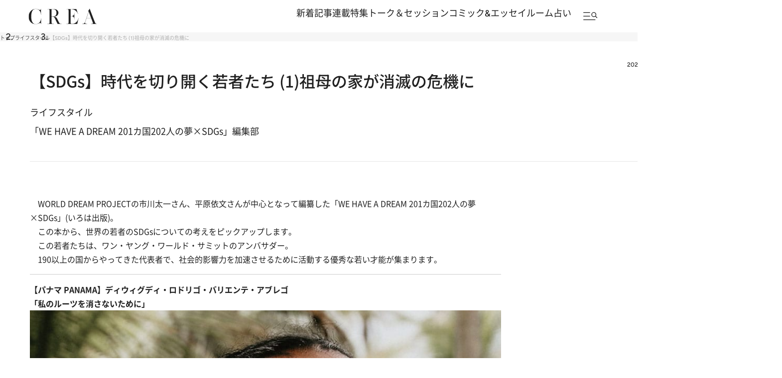

--- FILE ---
content_type: text/html; charset=utf-8
request_url: https://crea.bunshun.jp/articles/-/31381
body_size: 32203
content:


<!DOCTYPE html>
<html lang="ja" xmlns:og="http://ogp.me/ns#">

<head>
  <meta charset="UTF-8">
  <meta name="viewport" content="width=1366">

<title>【SDGs】時代を切り開く若者たち (1)祖母の家が消滅の危機に | WE HAVE A DREAM201カ国202人の夢×SDGs</title>
<meta name="description" content="　WORLD DREAM PROJECTの市川太一さん、平原依文さんが中心となって編纂した「WE HAVE A DREAM 201カ国202人の夢×SDGs」…">
<meta property="fb:app_id" content="256346384217569" />
<meta property="og:locale" content="ja_JP" />
<meta property="og:site_name" content="CREA" />
<meta property="og:type" content="article" />
<meta property="og:url" content="https://crea.bunshun.jp/articles/-/31381" />
<meta property="og:title" content="【SDGs】時代を切り開く若者たち (1)祖母の家が消滅の危機に | WE HAVE A DREAM201カ国202人の夢×SDGs" />
<meta property="og:image" content="https://crea.ismcdn.jp/mwimgs/c/8/1200wm/img_c87d091701940a5762b7aa0c3d38debc99711.jpg" />
<meta property="og:description" content="　WORLD DREAM PROJECTの市川太一さん、平原依文さんが中心となって編纂した「WE HAVE A DREAM 201カ国202人の夢×SDGs」…" />
<meta property="article:publisher" content="https://www.facebook.com/CREAwebmagazine" />
<meta name="author" content="「WE HAVE A DREAM 201カ国202人の夢×SDGs」編集部">
<meta name="twitter:card" content="summary_large_image" />
<meta name="twitter:site" content="@crea_web" />
<meta name="twitter:domain" content="crea.bunshun.jp" />
<meta name="p:domain_verify" content="55658f463b8291f36ce8dd1a559b24cc"/>
<meta name="robots" content="max-image-preview:large">

<meta name="msapplication-config" content="browserconfig.xml">
<link rel="shortcut icon" href="https://crea.ismcdn.jp/common/crea/images/favicon.ico">
<link rel="icon" href="https://crea.ismcdn.jp/common/crea/images/chrome-icon.png" sizes="192x192" />
<link rel="apple-touch-icon-precomposed" href="https://crea.ismcdn.jp/common/crea/images/apple-touch-icon.png" />
<link rel="alternate" type="application/rss+xml" title="CREA 新着RSS" href="https://crea.bunshun.jp/list/feed/rss-all">

<link rel="next" href="/articles/-/31381?page=2">


  <link rel="canonical" href="https://crea.bunshun.jp/articles/-/31381">

<link rel="preload" href="https://crea.ismcdn.jp/mwimgs/c/8/-/img_c87d091701940a5762b7aa0c3d38debc99711.jpg" as="image" imagesizes="640px" >

  <link rel="stylesheet" href="https://crea.ismcdn.jp/resources/crea/v1/css/base/reset.css?rd=202510211100">
  <link rel="stylesheet" href="https://crea.ismcdn.jp/resources/crea/v1/css/base/fonts.css?rd=202511141000">
  <link rel="stylesheet" href="https://crea.ismcdn.jp/resources/crea/v1/css/base/variables.css?rd=202510211100">
<link rel="stylesheet" href="https://crea.ismcdn.jp/resources/crea/v1/css/utilities/utility.css?rd=202510291000">
  <link rel="stylesheet" href="https://cdn.jsdelivr.net/npm/swiper@11/swiper-bundle.min.css" />

    <link rel="stylesheet" href="https://crea.ismcdn.jp/resources/crea/v1/pc/css/layout/header.css?rd=202511251730">
    <link rel="stylesheet" href="https://crea.ismcdn.jp/resources/crea/v1/pc/css/layout/footer.css?rd=202511251730">
    <link rel="stylesheet" href="https://crea.ismcdn.jp/resources/crea/v1/pc/css/components/module.css?rd=202511251730">
    <link rel="stylesheet" href="https://crea.ismcdn.jp/resources/crea/v1/pc/css/components/article-block.css?rd=202512021800">
    <link rel="stylesheet" href="https://crea.ismcdn.jp/resources/crea/v1/pc/css/layout/global.css?rd=202511251730">
    <link rel="stylesheet" href="https://crea.ismcdn.jp/resources/crea/v1/pc/css/layout/article.css?rd=202511251730">
    <link rel="stylesheet" href="https://crea.ismcdn.jp/resources/crea/v1/pc/css/layout/list.css?rd=202511251730">



    <script type="application/ld+json">
     {
      "@context": "https://schema.org",
      "@type": "BreadcrumbList",
      "itemListElement": [
        {"@type": "ListItem","position": 1,"name": "CREA WEBトップ","item": "https://crea.bunshun.jp/"},
        {"@type": "ListItem","position": 2,"name": "lifestyle","item": "https://crea.bunshun.jp/list/genre/lifestyle"},
        {"@type": "ListItem","position": 3,"name": "特集","item": "https://crea.bunshun.jp/category/crea-feature"},
        {"@type": "ListItem","position": 4,"name": "【SDGs】時代を切り開く若者たち (1)祖母の家が消滅の危機に","item": "https://crea.bunshun.jp/articles/-/31381"}
        ]
     }
     </script>
     <script type="application/ld+json">
     {
        "@context": "https://schema.org",
        "@type": "Article",
        "headline": "【SDGs】時代を切り開く若者たち (1)祖母の家が消滅の危機に | WE HAVE A DREAM201カ国202人の夢×SDGs",
        "datePublished": "2021-06-09T20:00:00+09:00",
        "dateModified": "2021-06-09T20:01:39+09:00",
        "mainEntityOfPage": "https://crea.bunshun.jp/articles/-/31381",
        "url":"https://crea.bunshun.jp/",
        "name":"crea.bunshun.jp",
        "alternateName":["CREA", "CREA WEB", "クレアウェブ"],
        "image": {
          "@type" : "ImageObject",
          "url" : "https://crea.ismcdn.jp/mwimgs/c/8/-/img_c87d091701940a5762b7aa0c3d38debc99711.jpg",
          "height" : "630",
           "width" : "1200"
        },
        "author": [{"@type":"Person","name":"「WE HAVE A DREAM 201カ国202人の夢×SDGs」編集部","url":"https://crea.bunshun.jp/list/author/649914d8905bd4ce63000001"}],
        "publisher":{
         "@type":"Organization",
         "name":"CREA WEB",
         "logo":{"@type":"ImageObject",
         "url":"https://crea.bunshun.jp/common/crea/images/CREA_logo_for_AMP.jpg",
         "width":"600",
         "height":"60"}
         }
      }
    </script>
  <!--
   * Copyright 2023 Google LLC
   *
   * Licensed under the Apache License, Version 2.0 (the "License");
   * you may not use this file except in compliance with the License.
   * You may obtain a copy of the License at
   *
   *      https://www.apache.org/licenses/LICENSE-2.0
   *
   * Unless required by applicable law or agreed to in writing, software
   * distributed under the License is distributed on an "AS IS" BASIS,
   * WITHOUT WARRANTIES OR CONDITIONS OF ANY KIND, either express or implied.
   * See the License for the specific language governing permissions and
   * limitations under the License.
   -->

  <!-- Tagsmith, v1.0.0 -->
  <script>
  (function(b,d){var e=[["test1",.05,.1],["test2",.15,.2],["test3",.25,.3],["test4",.35,.4],["test5",.45,.5],["test6",.533,.566,.599],["test7",.632,.665,.698],["test8",.732,.766,.8],["test9",.825,.85,.875,.9],["test10",.925,.95,.975,1]],g=function(){var c=parseFloat(localStorage.getItem("__tagsmith_ab_factor"));if(isNaN(c)||0>c||1<=c)c=Math.random(),localStorage.setItem("__tagsmith_ab_factor",c.toString());for(var a=0;a<e.length;a++)for(var k=e[a][0],f=1;f<e[a].length;f++)if(c<e[a][f])return k+"_"+
  (1===f?"con":"exp"+(f-1));return null}(),h={};b[d]=b[d]||{};b[d].userVariant=function(){return g};b[d].enable=function(c,a){if("all"===a)return!0;if(a.lastIndexOf("_con")+4===a.length||h[a])return!1;h[a]=c;return g===a};b[d].getLogger=function(c,a){return!1};b[d].__debug=function(){return{AB_CONF:e}};b.googletag=b.googletag||{cmd:[]};b.googletag.cmd.unshift(function(){g&&b.googletag.pubads().setTargeting("tagsmith_ab_variant",g)})})(window,"__tagsmith");
  </script>
  <!-- End Tagsmith -->
<script>
window.dataLayer = window.dataLayer || [];
window.dataLayer.push({
  'medium' : 'CREA WEB',
  'mode' : 'PC',
  'type' : 'article',
  'genre' : 'ライフスタイル',
  'category' : '特集',
  'author' : '「WE HAVE A DREAM 201カ国202人の夢×SDGs」編集部',
  'feature' : 'WE HAVE A DREAM201カ国202人の夢×SDGs',
  'source' : '',
  'advertiser' : '',
  'pubMonth' : '2021/06',
  'pubDate' : '2021/06/09 20:00:00',
  'id' : '31381',
  'title' : '【SDGs】時代を切り開く若者たち  (1)祖母の家が消滅の危機に',
  'article-type' : '特集',
  'article-ad' : 'no',
  'article-news' : 'no',
  'subgenre' : 'ライフスタイル',
  'keywords' : '',
  'article-group' : ''
});
</script>
<!-- Google Tag Manager -->
<script>(function(w,d,s,l,i){w[l]=w[l]||[];w[l].push({'gtm.start': new Date().getTime(),event:'gtm.js'});var f=d.getElementsByTagName(s)[0], j=d.createElement(s),dl=l!='dataLayer'?'&l='+l:'';j.async=true;j.src='//www.googletagmanager.com/gtm.js?id='+i+dl;f.parentNode.insertBefore(j,f);})(window,document,'script','dataLayer','GTM-5ZFBPG');</script>
<!-- End Google Tag Manager -->

<script src="https://ajax.googleapis.com/ajax/libs/jquery/3.6.0/jquery.min.js"></script>

<script type=""text/javascript"">
  window._taboola = window._taboola || [];
  _taboola.push({article:'auto'});
  !function (e, f, u, i) {
    if (!document.getElementById(i)){
      e.async = 1;
      e.src = u;
      e.id = i;
      f.parentNode.insertBefore(e, f);
    }
  }(document.createElement('script'),
  document.getElementsByTagName('script')[0],
  '//cdn.taboola.com/libtrc/creaweb/loader.js',
  'tb_loader_script');
  if(window.performance && typeof window.performance.mark == 'function')
    {window.performance.mark('tbl_ic');}
</script>
<script src="https://cdn.taboola.com/webpush/publishers/1840143/taboola-push-sdk.js"></script>

<script>
if(!location.hostname.match(/proxypy.org|printwhatyoulike.com|guidesites.appspot.com/)){
  var script = document.createElement("script");
  script.async = 1;
  script.src = "https://securepubads.g.doubleclick.net/tag/js/gpt.js";
  document.head.appendChild(script);
}
</script>

<script type="application/javascript" src="//anymind360.com/js/1650/ats.js"></script>

<script async src="https://pagead2.googlesyndication.com/pagead/js/adsbygoogle.js?client=ca-pub-6242898103865846" crossorigin="anonymous"></script>

<script>
  var googletag = googletag || {};
  googletag.cmd = googletag.cmd || [];
</script>

<script>
  googletag.cmd.push(function() {
    googletag.defineSlot('/58502704/crea/pc_header', [[970, 250], [728, 90], 'fluid', [1, 1], [970, 90]], 'div-gpt-ad-1594017200307-0').addService(googletag.pubads()).setCollapseEmptyDiv(true,true);
    googletag.defineSlot('/58502704/crea/pc_right_1st', [[1, 1], [300, 600], 'fluid', [300, 250]], 'div-gpt-ad-1594017373917-0').addService(googletag.pubads());
    googletag.defineSlot('/58502704/crea/pc_article_inarticle', [[1, 1], [300, 250], 'fluid', [728, 90], [480, 270], [640, 360]], 'div-gpt-ad-1594017956903-0').addService(googletag.pubads()).setCollapseEmptyDiv(true,true);
    googletag.defineSlot('/58502704/crea/pc_underarticle', [[728, 90], [1, 1], 'fluid'], 'div-gpt-ad-1594017740196-0').addService(googletag.pubads());

    googletag.pubads().enableSingleRequest();
    googletag.pubads().collapseEmptyDivs();
    if (!googletag.pubads().isInitialLoadDisabled()) {
      googletag.pubads().disableInitialLoad();
    }

    googletag.enableServices();
  });
</script>


<script>
  googletag.cmd.push(function() {
    var path_value = location.pathname.substr(0,40),target_value = "null";
    var host_value = location.hostname;
    if (document.referrer) {
      var ref_array=new Array();
      ref_array=document.referrer.split("/");
      target_value = ref_array[2];
    }

    googletag.pubads().setTargeting("reftarget",target_value)
        .setTargeting("pathtarget",path_value)
        .setTargeting("hostname",host_value)
        .setTargeting("mode","PC")
        .setTargeting("type","article")
        .setTargeting("genre","ライフスタイル")
        .setTargeting("category","特集")
        .setTargeting("author","「WE HAVE A DREAM 201カ国202人の夢×SDGs」編集部")
        .setTargeting("feature","WE HAVE A DREAM201カ国202人の夢×SDGs")
        .setTargeting("source","")
        .setTargeting("advertiser","")
        .setTargeting("pubMonth","2021/06")
        .setTargeting("pubDate","2021/06/09 20:00:00")
        .setTargeting("article-id","31381")
        .setTargeting("article-title","【SDGs】時代を切り開く若者たち  (1)祖母の家が消滅の危機に")
        .setTargeting("article-type","特集")
        .setTargeting("article-ad","no")
        .setTargeting("article-news","no")
        .setTargeting("subgenre","ライフスタイル")
        .setTargeting("keywords","")
        .setTargeting("article-group","");

    googletag.pubads().setPublisherProvidedId(('; ' + document.cookie).split('; ' + 'ismuc' + '=').pop().split(';').shift());
  });
</script>

</head>
  <body id="temp-article-normal">
<!-- Google Tag Manager (noscript) -->
<noscript><iframe src="https://www.googletagmanager.com/ns.html?id=GTM-5ZFBPG" height="0" width="0" style="display:none;visibility:hidden"></iframe></noscript>
<!-- End Google Tag Manager (noscript) -->

    <!-- #wrapper -->
    <div id="wrapper">

      <!-- #header -->
<header id="header" class="header">

  <div class="header__fixed">
    <div class="header__fixed-inner">
      <a class="header__logo" href="/">
        <img src="https://crea.ismcdn.jp/common/crea/images/v1/logo/crea.svg" alt="CREA" width="140" height="32">
      </a>

      <nav class="header__nav">
        <ul class="header__nav-links">
          <li><a href="/list/latest">新着記事</a></li>
          <li><a href="/list/column">連載</a></li>
          <li><a href="/list/matome">特集</a></li>
          <li><a href="/list/talk-session">トーク＆セッション</a></li>
          <li><a href="/list/comic-essay">コミック&エッセイルーム</a></li>
          <li><a href="/list/genre/fortune">占い</a></li>
        </ul>

        <button type="button" class="header__nav-search js-header-menu-open js-header-fixed" aria-label="メニューを開く">
          <img class="header__menu-icon" src="https://crea.ismcdn.jp/common/crea/images/v1/icon/header_menu_search.svg" alt="" width="31" height="17">
        </button>
      </nav>
    </div>
  </div>

<div id="header-menu" class="header__menu js-header-menu">
  <div class="header__menu-content js-header-menu-content">
    <div class="header__menu-content-inner">

      <div class="header__menu-head">
        <div class="header__menu-logo"><img src="https://crea.ismcdn.jp/common/crea/images/v1/logo/crea.svg" alt="CREA" width="229" height="53">
        </div>

        <button
          class="header__menu-close js-header-menu-close"
          type="button"
          aria-label="メニューを閉じる"
        ></button>
      </div><!-- .header__menu-head -->

      <div class="header__menu-navs">
        <div class="header__menu-nav">
          <div class="header__menu-nav-item">
            <p class="header__menu-nav-heading">新着記事</p>

            <ul class="header__menu-nav-links">
              <li><a href="/list/latest">すべての新着記事</a></li>
              <li><a href="/list/latest/gift">贈りもの</a></li>
              <li><a href="/list/latest/trip">旅＆お出かけ</a></li>
              <li><a href="/list/latest/gourmet">グルメ</a></li>
              <li><a href="/list/latest/culture">カルチャー</a></li>
              <li><a href="/list/latest/lifestyle">ライフスタイル</a></li>
              <li><a href="/list/latest/beauty">ビューティ＆ヘルス</a></li>
              <li><a href="/list/latest/fashion">ファッション</a></li>
            </ul>
        
            <ul class="header__menu-nav-links header__menu-nav-links--other">
              <li><a href="/list/ranking">ランキング</a></li>
              <li><a href="/list/monthly">アーカイブ</a></li>
              <li><a href="/list/crea-feature">フィーチャー</a></li>
              <li><a href="/list/creas-choice">CREA'S CHOICE</a></li>
              <li><a href="/ud/pressrelease">TOPICS</a></li>
              <li><a href="/list/information">CREAからのお知らせ</a></li>
            </ul>
          </div>
          <div class="header__menu-nav-item">
            <p class="header__menu-nav-heading">連載</p>

            <ul class="header__menu-nav-links">
              <li><a href="/list/column">連載TOP</a></li>
              <li><a href="/list/taiwan-burabura">台湾ぶらぶら食べ歩き</a></li>
              <li><a href="/list/taiwan-souvenir">片倉真理のときめく台湾土産</a></li>
              <li><a href="/list/risa-shopping">ハワイ賢者 リサのお気に入りリスト</a></li>
              <li><a href="/list/maya-hawaii">工藤まやのおもてなしハワイ</a></li>
              <li><a href="/list/hotel-news-crea">至福のホテル最新ニュース</a></li>
              <li><a href="/list/sodayoko">そおだよおこの関西おいしい、おやつ紀行</a></li>
              <li><a href="/list/medicinal-cooking-recipe">さとうあいの薬膳レシピ</a></li>
              <li><a href="/list/tableware">うつわのある暮らし</a></li>
              <li><a href="/list/editors-best">ビューティいいもの集め EDITORS' BEST</a></li>
              <li><a href="/list/petit-price">大人がうっとり♡ 優秀プチプラコスメ</a></li>
              <li><a href="/list/beauty-rescue">増本紀子のビューティレスキュー</a></li>
            </ul>
        
          </div>
          <div class="header__menu-nav-item">
            <p class="header__menu-nav-heading">特集</p>

            <ul class="header__menu-nav-links">
              <li><a href="/list/matome">特集TOP</a></li>
              <li><a href="/list/matome/crea2025autumn-sexuality">CREA 2025年秋号<br>誰にも聞けない、からだと性の話。</a></li>
              <li><a href="/list/matome/crea2025summer-life">CREA 2025年夏号<br>1冊まるごと人生相談</a></li>
              <li><a href="/list/matome/crea2025spring-korea">CREA 2025年春号<br>韓国のすべてが知りたくて。</a></li>
              <li><a href="/list/matome/crea2025winter-gift">CREA 2025年冬号<br>贈りものバイブル</a></li>
              <li><a href="/list/matome/crea2024autumn-onsen">CREA 2024年秋号<br>楽しいひとり温泉。</a></li>
              <li><a href="/list/matome/crea2024summer-cat">CREA 2024年夏号<br>猫のいる毎日は。</a></li>
              <li><a href="/list/matome/crea2024spring-taiwan">CREA 2024年春号<br>行かなくちゃ、台湾</a></li>
              <li><a href="/list/matome/crea2024winter-gift">CREA 2024年冬号<br>贈りものバイブル</a></li>
              <li><a href="/list/matome/crea2023autumn-kyoto">CREA 2023年秋号<br>永久保存版 偏愛の京都</a></li>
              <li><a href="/list/matome/crea2023summer-mother">CREA 2023年夏号<br>母って何？</a></li>
              <li><a href="/list/matome/crea2023spring-korea">CREA 2023年春号<br>いま、進化する韓国へ！</a></li>
              <li><a href="/list/matome/crea2023winter-gift">CREA 2023年冬号<br>贈りものバイブル</a></li>
              <li><a href="/list/matome/crea2023autumn-yofukashi-manga">CREA 2022年秋号<br>「夜ふかしマンガ大賞」発表！</a></li>
              <li><a href="/list/matome/crea2022summer-onsen">CREA 2022年夏号<br>楽しいひとり温泉</a></li>
            </ul>
        
          </div>
          <div class="header__menu-nav-item">
            <p class="header__menu-nav-heading">トーク＆セッション</p>

            <ul class="header__menu-nav-links">
              <li><a href="/list/talk-session">トーク&セッションTOP</a></li>
              <li><a href="/list/kininaru-favorite">気になる人のあの本、あの曲、あの味</a></li>
              <li><a href="/list/202506_asano-chikada">浅野順子×近田春夫対談</a></li>
              <li><a href="/list/202307_matsumoto-takashi">松本隆と歩くぼくの風街</a></li>
              <li><a href="/list/matome/crea2025summer-overthesun">OVER THE SUNのお悩み相談室</a></li>
            </ul>
        
          </div>
          <div class="header__menu-nav-item">
            <p class="header__menu-nav-heading">コミック＆エッセイルーム</p>

            <ul class="header__menu-nav-links">
              <li><a href="/list/comic-essay">コミック＆エッセイルームTOP</a></li>
              <li><a href="/list/awa-ito-essay">伊藤亜和「魔女になりたい」</a></li>
              <li><a href="/list/diaries-essay">読み切りエッセイ「DIARIES」</a></li>
              <li><a href="/list/tobidase-tsudui">とびだせ！つづ井さん</a></li>
              <li><a href="/list/junishi-asobi">十二支のあそび帖</a></li>
              <li><a href="/list/talk-time-essay">インタビュー「TALK TIME」</a></li>
              <li><a href="/list/chihaya-akane-essay">あまくて、にがい、ばくばく</a></li>
              <li><a href="/list/skirt-sawabe-essay">スカート澤部渡のカルチャーエッセイ アンダーカレントを訪ねて</a></li>
              <li><a href="/list/yururi-hitoritabi">ゆるり より道ひとり旅</a></li>
            </ul>
        
          </div>
          <div class="header__menu-nav-item">
            <p class="header__menu-nav-heading">占い</p>

            <ul class="header__menu-nav-links">
              <li><a href="/list/genre/fortune">占いTOP</a></li>
              <li><a href="/list/fortune-stars">岡本翔子の星占い</a></li>
              <li><a href="/list/horoscope">流光七奈の12星座占い</a></li>
              <li><a href="/list/fortune-week">ANNA.の今週の12星座占い</a></li>
              <li><a href="/list/fortune-taiwan">台湾発 神鳥さん占い</a></li>
              <li><a href="/list/fortune-sanmeigaku">東京ケイ子の算命学</a></li>
              <li><a href="/list/mooncalendar">日めくりムーンカレンダー</a></li>
              <li><a href="/list/feature/crea202009-moonbook2021">満月・新月の日にするべきこと</a></li>
              <li><a href="/list/psychology">心理テスト</a></li>
            </ul>
        
          </div>

          <div class="header__menu-nav-side">
            <div class="header__menu-nav-item">
              <p class="header__menu-nav-heading">雑誌・書籍</p>
            
              <ul class="header__menu-nav-links">
                <li><a href="/list/crea-magazines">最新号・バックナンバー</a></li>
                <li><a href="/list/crea-books">CREA BOOK 【PR】</a></li>
              </ul>
            </div>
            <div class="header__menu-nav-item">
              <p class="header__menu-nav-heading">著者・ピープル</p>
            
              <ul class="header__menu-nav-links">
                <li><a href="/list/people">ピープル</a></li>
                <li><a href="/list/author/">著者</a></li>
              </ul>
            </div>
            <div class="header__menu-nav-item">
              <p class="header__menu-nav-heading">CREA アンバサダー</p>
            
              <ul class="header__menu-nav-links">
                <li><a href="/list/crea-ambassador/members">メンバープロフィール</a></li>
                <li><a href="/list/matome/ambassador">活動一覧</a></li>
              </ul>
            </div>
          </div><!-- .header__menu-nav-side -->
        </div>
      </div><!-- .header__menu-navs -->

      <div class="header__menu-side">
        <form class="header__menu-form" action="/list/search" method="get" target="_top">
          <input class="header__menu-input" type="text" name="fulltext" placeholder="検索キーワードを入力">
          <input class="header__menu-submit" type="submit">
        </form><!-- .header__menu-form -->

        <div class="header__menu-latest-issue">
          <div class="header__menu-latest-inner">
            <div class="header__menu-latest-media">
              <p class="header__menu-latest-heading">CREA 最新号</p>

              <a href="https://crea.bunshun.jp/articles/-/56159" class="header__menu-latest-link">
                <img src="https://crea.ismcdn.jp/mwimgs/a/2/-/img_a2cb84a77f0c99b3e93248128a125f7b768205.jpg" alt="" width="1000" height="1280" loading="lazy">
              </a>

              <p class="header__menu-latest-text"><span>CREA 2026年冬号</span>贈りものバイブル</p>
            </div>

            <div class="header__menu-latest-sub-link">
              <a href="/list/crea-magazines">最新号・バックナンバー</a>
            </div>
          </div>
        </div><!-- .header__menu-latest-issue -->

        <ul class="header__menu-spacial-link">
          <li>
            <a href="/list/creaweb-traveller">
              <img src="https://crea.ismcdn.jp/common/crea/images/v1_1/icon/ico_header_traveler.svg" alt="CREA Traveller" width="94" height="37">
            </a>
          </li>
          <li>
            <a href="/feature/crea-47prefectures">
              <img src="https://crea.ismcdn.jp/common/crea/images/v1_1/icon/ico_header_47portal.svg" alt="47 Portal" width="35" height="37">
            </a>
          </li>
          <li class="header__menu-spacial-list--full">
            <a href="/list/comic-essay">
              <img src="https://crea.ismcdn.jp/common/crea/images/v1_1/icon/ico_header_comic.png" alt="コミック&エッセイルーム" width="209" height="60">
            </a>
          </li>
        </ul><!-- .header__special-link -->

        <div class="header__menu-sns">
          <p class="header__menu-sns-heading">follow us</p>

          <ul class="header__menu-sns-list">
            <li class="header__menu-sns-item">
              <a href="https://x.com/crea_web">
                <img
                  src="https://crea.ismcdn.jp/common/crea/images/v1/icon//x_black.svg"
                  alt="x"
                  width="22px"
                  height="24px"
                  style="--width: 22px; --height: 24px;"
                  loading="lazy"
                >
              </a>
            </li>
            <li class="header__menu-sns-item">
              <a href="https://www.instagram.com/crea_magazine/">
                <img
                  src="https://crea.ismcdn.jp/common/crea/images/v1/icon//instagram_black.svg"
                  alt="instagram"
                  width="24px"
                  height="24px"
                  style="--width: 24px; --height: 24px;"
                  loading="lazy"
                >
              </a>
            </li>
            <li class="header__menu-sns-item">
              <a href="https://www.threads.com/@crea_magazine">
                <img
                  src="https://crea.ismcdn.jp/common/crea/images/v1/icon//threads_black.svg"
                  alt="Threads"
                  width="21px"
                  height="24px"
                  style="--width: 21px; --height: 24px;"
                  loading="lazy"
                >
              </a>
            </li>
            <li class="header__menu-sns-item">
              <a href="https://www.facebook.com/CREAwebmagazine">
                <img
                  src="https://crea.ismcdn.jp/common/crea/images/v1/icon//facebook_black.svg"
                  alt="Facebook"
                  width="24px"
                  height="23px"
                  style="--width: 24px; --height: 23px;"
                  loading="lazy"
                >
              </a>
            </li>
            <li class="header__menu-sns-item">
              <a href="https://line.me/R/ti/p/@oa-creatopics?from=page&openQrModal=true&searchId=oa-creatopics">
                <img
                  src="https://crea.ismcdn.jp/common/crea/images/v1/icon//line_black.svg"
                  alt="LINE"
                  width="24px"
                  height="23px"
                  style="--width: 24px; --height: 23px;"
                  loading="lazy"
                >
              </a>
            </li>
            <li class="header__menu-sns-item">
              <a href="https://www.youtube.com/channel/UCffZGrWOgS2w0sdx0kaELzA">
                <img
                  src="https://crea.ismcdn.jp/common/crea/images/v1/icon//youtube_black.svg"
                  alt="YouTube"
                  width="24px"
                  height="17px"
                  style="--width: 24px; --height: 17px;"
                  loading="lazy"
                >
              </a>
            </li>
            <li class="header__menu-sns-item">
              <a href="https://jp.pinterest.com/crea_web/">
                <img
                  src="https://crea.ismcdn.jp/common/crea/images/v1/icon//pinterest_black.svg"
                  alt="Pinterest"
                  width="24px"
                  height="24px"
                  style="--width: 24px; --height: 24px;"
                  loading="lazy"
                >
              </a>
            </li>
          </ul>
        </div><!-- .header__menu-sns -->

      </div><!-- .header__menu-side -->
    </div><!-- .header__menu-content-inner -->

    <div class="header__menu-mailmag">
      <div class="header__menu-mailmag-inner">
        <p class="header__menu-mailmag-title">CREA MAIL MAGAZINE</p>

        <p class="header__menu-mailmag-text">CREAメールマガジンでは、編集部選りすぐりの読者プレゼントやアンケートの募集、最新号の特集など、お得な情報をお届けします。</p>

        <a href="https://form.bunshun.jp/webapp/form/11761_jkr_126/index.do" class="header__menu-mailmag-link" target="_blank">メールマガジン登録</a>

        <a href="/list/present" class="header__menu-mailmag-special-link">プレゼント一覧</a>
      </div>
    </div><!-- .header__menu-mailmag -->

  </div><!-- .header__menu-content -->
</div>
</header>


<nav class="breadcrumbs-list-outer">
  <ol class="breadcrumbs-list flex" itemscope itemtype="https://schema.org/BreadcrumbList">
    <li itemprop="itemListElement" itemscope itemtype="https://schema.org/ListItem">
      <a itemprop="item" href="/"><span itemprop="name">トップ</span></a>
      <meta itemprop="position" content="1">
    </li>
    <li itemprop="itemListElement" itemscope itemtype="https://schema.org/ListItem">
      <a itemprop="item" href="/list//genre/lifestyle"><span itemprop="name">ライフスタイル</span></a>
      <meta itemprop="position" content="2">
    </li>
    <li itemprop="itemListElement" itemscope itemtype="https://schema.org/ListItem">
      <span itemprop="name">【SDGs】時代を切り開く若者たち (1)祖母の家が消滅の危機に</span>
      <meta itemprop="position" content="3">
    </li>
  </ol>
</nav>
      <!-- /#header -->

<div style="text-align:center">
<!-- /58502704/crea/pc_header -->
<div style="text-align:center" id='div-gpt-ad-1594017200307-0'>
  <script>
    googletag.cmd.push(function() { googletag.display('div-gpt-ad-1594017200307-0'); });
  </script>
</div>
</div>

      <!-- #content -->
      <main class="content content--article">

        <div class="content__inner">
<div class="article-head google-anno-skip"><!-- #################### Promoted表記がある場合はクラス「promoted」を付与 #################### -->

  <div class="article-head__top">

    <p class="article-head__date">2021.6.9</p>
  </div>

  <h1 class="article-head__title">【SDGs】時代を切り開く若者たち  (1)祖母の家が消滅の危機に</h1>


  

  <div class="article-head__labels">
    <div class="article-head__genres">
        <a href="/list/latest/lifestyle">ライフスタイル</a>
    </div>

  </div>

  <div class="article-head__author">
    <span class="author"> <span class="icon-author" style="background-image:url(/common/images/author/photo_base.jpg);"></span> <a class="abClick ga_tracking" data-track-category="Article AuthorClick" data-track-action="click" href="/list/author/649914d8905bd4ce63000001">「WE HAVE A DREAM 201カ国202人の夢×SDGs」編集部</a> </span>
    <!-- <div class="article-list__icon-list">
      
    </div> -->
  </div>


</div>
        </div>

        <div class="content__col">
          <div class="content__left">
              <article class="article-body ">
                <div class="direct-access-info" style="display: none;">
                  <a href="https://crea.bunshun.jp/articles/-/31381?page=1" class="direct-access-info__link">
                    この記事を1ページ目から読む（1/2ページ目）
                  </a>
                </div>

                    <p class="first-child">　WORLD DREAM PROJECTの市川太一さん、平原依文さんが中心となって編纂した「WE HAVE A DREAM 201カ国202人の夢×SDGs」(いろは出版)。</p>

<p>　この本から、世界の若者のSDGsについての考えをピックアップします。</p>

<p>　この若者たちは、ワン・ヤング・ワールド・サミットのアンバサダー。</p>

<p>　190以上の国からやってきた代表者で、社会的影響力を加速させるために活動する優秀な若い才能が集まります。</p>

<hr>
<h2>【パナマ PANAMA】ディウィグディ・ロドリゴ・バリエンテ・アブレゴ</h2>

<h3>「私のルーツを消さないために」</h3>

<figure class="image-area figure-center gallery-icon"><a href="/articles/photo/31381?pn=1"><img alt="" data-height="1089" data-width="900" src="https://crea.ismcdn.jp/mwimgs/0/a/1280wm/img_0a85d5e93c31ad418e21d4bab84911c4166316.jpg" width="900" height="1089"></a><div class="gallery-icon__caption"><div class="gallery-icon__link"><a href="/articles/photo/31381?pn=1">すべての写真を見る</a></div></div></figure>

<p>　子どもの頃、祖母はさまざまなハーブや樹皮、花とともに、私を入浴させました。私に守護と霊的な強さを授けようとしたのです。私は祖母の伝統的な療法を信じており、古の歌は大人になっても私を祝福し、守ってくれています。しかし、祖母、そして祖母の家、コミュニティ、文化の伝統は、気候変動による海面上昇のために消滅の危機にさらされています。</p>

<p>　私は、中央アメリカの先住民族グナのコミュニティの出身です。パナマ北岸沖の島、プラヨン・チコで育ちました。人口約3,500 人のこの島は、パナマで最も海面上昇の影響を受けている場所の一つです。私の生きている間に、グナが住む島々は海面上昇によって消滅し、世界で最初の気候変動難民を出す可能性が高いです。グナの子どもたち(burwigans)は、気づかないうちにすでに犠牲者たちなのです。</p>

<p>　私たちの文化が直面する危機を知り、Burwigan Projectを立ち上げました。私たちのコミュニティを本島へと移すための資金を集めるため、アートを通じて喫緊の課題に対するパナマ政府や国際組織の意識を高めるとともに注目を集めるのです。私たちは、島々へのアートツアーを企画し、持続可能な開発の原則に基づいた観光業への道を開いてきました。</p>

<p>　私たちのアートツアーは、世界のさまざまな地域や分野のアーティストと、グナの子どもたちや女性たちを結びつけています。ツアーではアーティスト、教師、子どもたち、そしてコミュニティが一緒にプロジェクトに取り組み、環境保護について学びます。プラスチック汚染や気候変動が島々に与える影響を作品として記録し、各アーティストの作品を街のいろいろな場所に展示します。プラスチック汚染と気候変動にまつわる活動を周知し、活動へ巻き込み、行動のきっかけとするのです。</p>

<p>　写真や映像、物語、音楽、ファッション、インスタレーションなど、それぞれのアーティスト独自のアプローチで、複雑なデータがシンプルな視覚表現に置き換えられ、人々はすぐに共感して理解できます。同時に、グナのみんなにも認識を広めることもできるのです。アートに加えて武道のワークショップも開き、型にとらわれない指導方法を使って子どもたちに力を与えて、プラスチックと闘うclimate warriors(気候変動と闘う戦士)にしました。私たちの活動はメディアの注目を浴び、廃棄物処理のエンジニアや下水処理の専門家たちと協力する機会を持つことにつながりました。これは、他の分野、例えば水へのアクセスについての問題解決や、し尿を生物処理するシステム構築などで活動するための道が開かれました。</p>

<figure class="image-area figure-center gallery-icon"><a href="/articles/photo/31381?pn=1"><img alt="" data-height="361" data-width="900" src="https://crea.ismcdn.jp/mwimgs/2/e/1280wm/img_2eca6bf560d02981e7d97b8b728f4402112262.jpg" width="900" height="361"></a></figure>

<p>　私は、観光業を通して人々をまとめることで、気候変動の影響を軽減することに貢献したいです。これはコミュニティを経済的、社会的に助けることになると同時に、気候変動によって避難した人々がきちんと移住できるように意識を高めるのに役立つことになるでしょう。移住を望まないグナの人々は島に住み続け、自分たちの文化を維持することもできます。観光業は、私の夢を実現する特別な方法だと信じています。</p>

<p>　何世紀にもわたって、グナの人々は自分たちの文化の独立を守るため、政府の圧力に反抗しながら避難し、闘ってきました。何世紀にもわたって、世界中で私たちのような先住民のコミュニティが、世界の西洋化に伴う消滅の危機にさらされてきました。そして今、気候変動によって一挙に消滅してしまうかもしれません。私は、愛する海にそんなことをさせないために、海の健康を守りたいです。その力が社会的なネットワークにはあると、私は信じています。</p>











<div class="article-nextprev">
  <a href="?page=2" class="article-nextprev__link">
    <span class="article-nextprev__label">次のページ</span>
    <span class="article-nextprev__heading"><span>【トンガ TONGA】「希望の涙」</span></span>
  </a>
</div>

<div class="module-pagination">
  <ul>
       <li class="active"><a href="/articles/-/31381">1</a></li>
    <li><a href="/articles/-/31381?page=2">2</a></li>
        <li><a href="/articles/photo/31381">3</a></li>
  </ul>
</div>



<div class="link-button author"><a href="/list/author/649914d8905bd4ce63000001">「WE HAVE A DREAM 201カ国202人の夢×SDGs」編集部の記事一覧</a></div>


<div class="article-info">
  <dl class="article-info__list">
    <div>
      <dt>date</dt>
      <dd><time datetime="2021-06-09T20:00:00+09:00">2021.06.09</time></dd>
    </div>

    <div>
      <dt>writer</dt>
      <dd><span class="author"> <span class="icon-author" style="background-image:url(/common/images/author/photo_base.jpg);"></span> <a class="abClick ga_tracking" data-track-category="Article AuthorClick" data-track-action="click" href="/list/author/649914d8905bd4ce63000001">「WE HAVE A DREAM 201カ国202人の夢×SDGs」編集部</a> </span></dd>
    </div>

    <div>
      <dt>staff</dt>
      <dd>文＝「WE HAVE A DREAM 201カ国202人の夢×SDGs」編集部</dd>
    </div>

    <div>
      <dt>category</dt>
      <dd>
        <ul class="article-info__category">
          <li><a href="/list/latest/lifestyle">ライフスタイル</a></li>
        </ul>
      </dd>
    </div>


  </dl>
</div><!-- /.article-info -->
<div class="module-sns-share">
  <p class="module-sns-share__title">Share</p>

  <ul class="module-sns-share__list">
    <li class="module-sns-share__item twitter">
      <a class="module-sns-share__link" href="https://twitter.com/intent/tweet?url=https://crea.bunshun.jp/articles/-/31381&amp;text=%E3%80%90SDGs%E3%80%91%E6%99%82%E4%BB%A3%E3%82%92%E5%88%87%E3%82%8A%E9%96%8B%E3%81%8F%E8%8B%A5%E8%80%85%E3%81%9F%E3%81%A1%20(1)%E7%A5%96%E6%AF%8D%E3%81%AE%E5%AE%B6%E3%81%8C%E6%B6%88%E6%BB%85%E3%81%AE%E5%8D%B1%E6%A9%9F%E3%81%AB%20%7C%20WE%20HAVE%20A%20DREAM201%E3%82%AB%E5%9B%BD202%E4%BA%BA%E3%81%AE%E5%A4%A2%C3%97SDGs&amp;via=crea_web" target="_blank" rel="noopener">
        <img
          class="module-sns-share__image"
          src="https://crea.ismcdn.jp/common/crea/images/v1_1/icon/ico_x.svg"
          alt="X"
          width="19"
          height="17"
          loading="lazy"
          style="--width: 19px; --height: 17px;"
        >
      </a>
    </li>
    <li class="module-sns-share__item facebook">
      <a class="module-sns-share__link" href="https://www.facebook.com/sharer/sharer.php?u=https://crea.bunshun.jp/articles/-/31381" target="_blank" rel="noopener">
        <img
          class="module-sns-share__image"
          src="https://crea.ismcdn.jp/common/crea/images/v1_1/icon/ico_facebook.svg"
          alt="facebook"
          width="21"
          height="21"
          loading="lazy"
          style="--width: 21px; --height: 21px;"
        >
      </a>
    </li>
    <li class="module-sns-share__item hatena">
      <a class="module-sns-share__link" href="https://b.hatena.ne.jp/entry/https://crea.bunshun.jp/articles/-/31381" target="_blank" rel="noopener">
        <img
          class="module-sns-share__image"
          src="https://crea.ismcdn.jp/common/crea/images/v1_1/icon/ico_b.svg"
          alt="hatena"
          width="21"
          height="21"
          loading="lazy"
          style="--width: 21px; --height: 21px;"
        >
      </a>
    </li>
    <li class="module-sns-share__item pinterest">
      <a class="module-sns-share__link" href="https://jp.pinterest.com/pin/create/button/?url=https://crea.bunshun.jp/articles/-/31381" target="_blank" rel="noopener" data-pin-do="buttonBookmark" data-pin-tall="true" data-pin-round="true" data-pin-save="false" data-pin-custom="true">
        <img
          class="module-sns-share__image"
          src="https://crea.ismcdn.jp/common/crea/images/v1_1/icon/ico_pinterest.svg"
          alt="pinterest"
          width="21"
          height="21"
          loading="lazy"
          style="--width: 21px; --height: 21px;"
        >
      </a>
    </li>
    <li class="module-sns-share__item line">
      <a class="module-sns-share__link" href="https://page.line.me/?accountId=crea" target="_blank" rel="noopener">
        <img
          class="module-sns-share__image"
          src="https://crea.ismcdn.jp/common/crea/images/v1_1/icon/ico_line.svg"
          alt="LINE"
          width="21"
          height="20"
          loading="lazy"
          style="--width: 21px; --height: 20px;"
        >
      </a>
    </li>
    <li class="module-sns-share__item note">
      <a class="module-sns-share__link" href="https://note.com/intent/post?url=https://crea.bunshun.jp/articles/-/31381&hashtags=CREAWEB" target="_blank" rel="noopener">
        <img
          class="module-sns-share__image"
          src="https://crea.ismcdn.jp/common/crea/images/v1_1/icon/ico_note_2.svg"
          alt="note"
          width="15"
          height="15"
          loading="lazy"
          style="--width: 15px; --height: 15px;"
        >
      </a>
    </li>

  <li class="module-sns-share__item copy">
    <a class="module-sns-share__link" id="copy-btn" data-clipboard-text="【SDGs】時代を切り開く若者たち (1)祖母の家が消滅の危機に | WE HAVE A DREAM201カ国202人の夢×SDGs https://crea.bunshun.jp/articles/-/31381" href="javascript:void(0)">
      <img
        class="module-sns-share__image"
        src="https://crea.ismcdn.jp/common/crea/images/v1_1/icon/ico_copy.svg"
        alt="copy"
        width="19"
        height="19"
        loading="lazy"
        style="--width: 19px; --height: 19px;"
      >
    </a><span id="copy-result"></span>
  </li>
  </ul>
</div>
<script>
$(function(){
  const clipboard = new Clipboard('#copy-btn');
  clipboard.on('success', function(e) {
    //コピー成功時
    $("#copy-result").text('ページタイトルとURLがコピーされました。').fadeIn();
    setTimeout(function(){$("#copy-result").fadeOut();},3000);
  });
  clipboard.on('error', function(e) {
    //エラー時
    $("#copy-result").text('コピー機能に対応していません').fadeIn();
    setTimeout(function(){$("#copy-result").fadeOut();},3000);
  });
})
</script>




              </article>

          </div><!-- /content__left -->
          <div class="content__right">

<aside class="content__aside">
  <div class="content__aside-inner">
    <div class="content__aside-top">

<div class="ad-banner -pc_right_1st">
<!-- /58502704/crea/pc_right_1st -->
<div id='div-gpt-ad-1594017373917-0'>
  <script>
    googletag.cmd.push(function() { googletag.display('div-gpt-ad-1594017373917-0'); });
  </script>
</div>
</div>

<section class="member-and-present --side">
  <div class="member-and-present__inner">
    <div class="member-and-present__item">
      <div class="headline-wrap">
        <div class="headline-sub">
          <h2>FOR CREA WEB MEMBERS<span>会員限定プレゼント</span></h2>
        </div>
        <p class="member-and-present__text">「CREA WEB MEMBER」に登録すると、会員限定のスペシャルなプレゼントへの応募、最新の情報が届くメールマガジンの受信など、数々のオリジナル特典を享受することができます。現在、新規メンバーを募集中ですので、この機会に、ぜひご登録ください。</p>
        <a class="member-and-present__btn" href="https://form.bunshun.jp/webapp/form/11761_jkr_120/index.do" target="_blank">新規メンバー登録</a>
      </div>
    </div>
    <div class="member-and-present__item">
        <div class="article-list article-list--3column">
            <div class="article-list__item">
              <article class="article article--bg">
                <a class="article__link" href="/articles/-/56385">
                 <div class="article__box lazyload" data-bg="https://crea.ismcdn.jp/mwimgs/0/9/460wm/img_09b13f2d64fc7e0fbc5562f8ee31dcba49048.jpg">
                    
                    <div class="article__content">
                      <h3 class="article__title article__title--truncate">ガッティナーラの2021ヴィンテージを2名様にプレゼント</h3>
                    </div>
                  </div>
                </a>
              </article>
           </div>
            <div class="article-list__item">
              <article class="article article--bg">
                <a class="article__link" href="/articles/-/56162">
                 <div class="article__box lazyload" data-bg="https://crea.ismcdn.jp/mwimgs/6/6/460wm/img_663f0e9e84e0a467fb1acdf6ec54da7f154897.jpg">
                    
                    <div class="article__content">
                      <h3 class="article__title article__title--truncate">リニューアルした「きき湯ファインヒート」の2種類セットを3名様にプレゼント</h3>
                    </div>
                  </div>
                </a>
              </article>
           </div>
            <div class="article-list__item">
              <article class="article article--bg">
                <a class="article__link" href="/articles/-/56142">
                 <div class="article__box lazyload" data-bg="https://crea.ismcdn.jp/mwimgs/7/0/460wm/img_7011e6566b7ea93062babd3b989a7f1f595181.jpg">
                    
                    <div class="article__content">
                      <h3 class="article__title article__title--truncate">【星野リゾート宿泊券プレゼント】CREA WEBリニューアル記念！ 憧れの「星のや」沖縄・竹富島、温泉旅館「界」秋保・奥飛騨・由布院に5組10名様をご招待</h3>
                    </div>
                  </div>
                </a>
              </article>
           </div>
        </div>
    </div>
    <div class="member-and-present__link"><a href="/list/present">プレゼント一覧</a></div>
  </div>
</section>
  <div class="ad-banner -pc_right_2nd">
   
  </div>

    </div>

    <div class="sticky-space"></div>
  </div>

</aside>
          </div><!-- /content__right -->
        </div><!-- /content__col -->

        <div class="content__inner">
<div class="ad-banner -pc_underarticle">
 <!-- /58502704/crea/pc_underarticle -->
<div id='div-gpt-ad-1594017740196-0'>
  <script>
    googletag.cmd.push(function() { googletag.display('div-gpt-ad-1594017740196-0'); });
  </script>
</div>
</div>
        </div>



  <section class="module-related">
  <div class="module-related__inner">
    <div class="headline">
      <h2>RELATED POSTS<span>関連記事</span></h2>
    </div>
    <div class="article-list article-list--2column">
      <div class="article-list__item">
        <article class="article article--maskbg-2column">
          <a class="article__link" href="/list/feature/crea202106-201countries-201dreams">
           <div class="article__box lazyload" data-bg="https://crea.ismcdn.jp/mwimgs/b/c/448w/img_bc50ee512642cad2cba4887f96b5effd100535.jpg">
              <div class="article__imgwrap">
                <div class="article-list__img lazyload" data-bg="https://crea.ismcdn.jp/mwimgs/b/c/448w/img_bc50ee512642cad2cba4887f96b5effd100535.jpg"></div>
                <div class="article__time"><time datetime="2021-06-09T06:55:00+09:00">2021.6.9</time></div>
              </div>
              <div class="article__content">
                <h3 class="article__title article__title--truncate-3">WE HAVE A DREAM 201カ国202人の夢×SDGs</h3>
                  <ul class="article__genre">
                    <li><span>ライフスタイル</span></li>
                  </ul>
              </div>
            </div>
          </a>
        </article>
      </div>
      <div class="article-list__item">
        <article class="article article--maskbg-2column">
          <a class="article__link" href="/articles/-/29709">
           <div class="article__box lazyload" data-bg="https://crea.ismcdn.jp/mwimgs/3/f/448w/img_3fd1e041a556588401273f7e03c1c00e87431.jpg">
              <div class="article__imgwrap">
                <div class="article-list__img lazyload" data-bg="https://crea.ismcdn.jp/mwimgs/3/f/448w/img_3fd1e041a556588401273f7e03c1c00e87431.jpg"></div>
                <div class="article__time"><time datetime="2021-02-22T07:00:00+09:00">2021.2.22</time></div>
              </div>
              <div class="article__content">
                <h3 class="article__title article__title--truncate-3">【サスティナブルライフ】を豊かにする 「ナチュラルハウス」美味な10アイテム</h3>
                  <ul class="article__genre">
                    <li><span>グルメ</span></li>
                  </ul>
              </div>
            </div>
          </a>
        </article>
      </div>
      <div class="article-list__item">
        <article class="article article--maskbg-2column">
          <a class="article__link" href="/articles/-/29400">
           <div class="article__box lazyload" data-bg="https://crea.ismcdn.jp/mwimgs/c/c/448w/img_cc4dcdbc581d1c6997a3bc5fbce067de129469.jpg">
              <div class="article__imgwrap">
                <div class="article-list__img lazyload" data-bg="https://crea.ismcdn.jp/mwimgs/c/c/448w/img_cc4dcdbc581d1c6997a3bc5fbce067de129469.jpg"></div>
                <div class="article__time"><time datetime="2021-02-01T07:00:00+09:00">2021.2.1</time></div>
              </div>
              <div class="article__content">
                <h3 class="article__title article__title--truncate-3">ニュースなSDGsブランドから選ぶ 最旬“サステナアイテム”はこれ！</h3>
                  <ul class="article__genre">
                    <li><span>ファッション</span></li>
                  </ul>
              </div>
            </div>
          </a>
        </article>
      </div>
      <div class="article-list__item">
        <article class="article article--maskbg-2column">
          <a class="article__link" href="/articles/-/28377">
           <div class="article__box lazyload" data-bg="https://crea.ismcdn.jp/mwimgs/7/e/448w/img_7e03fa52f0455118cbbdec99b860612d205231.jpg">
              <div class="article__imgwrap">
                <div class="article-list__img lazyload" data-bg="https://crea.ismcdn.jp/mwimgs/7/e/448w/img_7e03fa52f0455118cbbdec99b860612d205231.jpg"></div>
                <div class="article__time"><time datetime="2020-11-14T09:00:00+09:00">2020.11.14</time></div>
              </div>
              <div class="article__content">
                <h3 class="article__title article__title--truncate-3">カップルの籍を入れる入れない問題… 多様性の時代の生き方</h3>
                  <ul class="article__genre">
                    <li><span>ライフスタイル</span></li>
                  </ul>
              </div>
            </div>
          </a>
        </article>
      </div>
    </div>
  </div>
  </section>

<section class="module-feature">
<div class="headline-wrap">
  <div class="headline">
    <h2>FEATURE<span>フィーチャー記事</span></h2>
      <a class="headline__link" href="/list/crea-feature">フィーチャー記事一覧</a>
  </div>
</div>

<!-- Swiperコンテナ -->
<div class="feature-swiper">
  <div class="article-list article-list--vertical swiper-wrapper">
    <div class="article-list__item swiper-slide">
      <article class="article promoted">
        <a href="/articles/-/56256" class="article__link" target="_blank" rel="noopener noreferrer">
          <div class="article__box">
            <div class="article__imgwrap">
              <div class="article__img lazyload" data-bg="https://crea.ismcdn.jp/mwimgs/5/e/560wm/img_5ed48588bb6072f6116623ed05b5d72f277806.jpg"></div>
            </div>
            <div class="article__content">
              <h3 class="article__title article__title--truncate-3">【ご褒美スイーツ】2025年は「リュク映え」で選ぶ！ 極上クリスマスケーキ＆スイーツ</h3>
            </div>
          </div>
        </a>
      </article>
    </div>
    <div class="article-list__item swiper-slide">
      <article class="article promoted">
        <a href="/articles/-/55864" class="article__link" target="_blank" rel="noopener noreferrer">
          <div class="article__box">
            <div class="article__imgwrap">
              <div class="article__img lazyload" data-bg="https://crea.ismcdn.jp/mwimgs/9/4/560wm/img_943fd8d87a6bb9687bc29664d66a24571514478.jpg"></div>
            </div>
            <div class="article__content">
              <h3 class="article__title article__title--truncate-3">【日本からの旅行者が急増中！】南海の宝石都市・マカオで心きらめく休日。贅沢を極める美しいリゾートへの旅</h3>
            </div>
          </div>
        </a>
      </article>
    </div>
    <div class="article-list__item swiper-slide">
      <article class="article promoted">
        <a href="/articles/-/56015" class="article__link" target="_blank" rel="noopener noreferrer">
          <div class="article__box">
            <div class="article__imgwrap">
              <div class="article__img lazyload" data-bg="https://crea.ismcdn.jp/mwimgs/4/f/560wm/img_4f1aa64fbcc6d02b8cff63071c221223330947.jpg"></div>
            </div>
            <div class="article__content">
              <h3 class="article__title article__title--truncate-3">猫好き、全員集合！NEWoMan高輪で〈没入型“猫体験”〉ができる話題の新スポットに行ってみた</h3>
            </div>
          </div>
        </a>
      </article>
    </div>
    <div class="article-list__item swiper-slide">
      <article class="article promoted">
        <a href="/articles/-/55629" class="article__link" target="_blank" rel="noopener noreferrer">
          <div class="article__box">
            <div class="article__imgwrap">
              <div class="article__img lazyload" data-bg="https://crea.ismcdn.jp/mwimgs/4/7/560wm/img_47db67012e605c9f82cb38513f32ac421735346.jpg"></div>
            </div>
            <div class="article__content">
              <h3 class="article__title article__title--truncate-3">登山ユーチューバーかほさんが語る「新潟の山はおもしろい！」秋旅の参考に。自然もグルメも大満足《新潟の魅力体験会》レポート</h3>
            </div>
          </div>
        </a>
      </article>
    </div>
    <div class="article-list__item swiper-slide">
      <article class="article promoted">
        <a href="/articles/-/56104" class="article__link" target="_blank" rel="noopener noreferrer">
          <div class="article__box">
            <div class="article__imgwrap">
              <div class="article__img lazyload" data-bg="https://crea.ismcdn.jp/mwimgs/1/e/560wm/img_1efcea3830019f84854282f701aafdb8243921.jpg"></div>
            </div>
            <div class="article__content">
              <h3 class="article__title article__title--truncate-3">自分磨きを怠らない友人への贈りものにも！　老舗ブランド「ユーシモール」の薬用歯みがき粉</h3>
            </div>
          </div>
        </a>
      </article>
    </div>
    <div class="article-list__item swiper-slide">
      <article class="article promoted">
        <a href="/articles/-/56103" class="article__link" target="_blank" rel="noopener noreferrer">
          <div class="article__box">
            <div class="article__imgwrap">
              <div class="article__img lazyload" data-bg="https://crea.ismcdn.jp/mwimgs/3/3/560wm/img_33689b97e8db1f87a04ef9c00dcc52c3180502.jpg"></div>
            </div>
            <div class="article__content">
              <h3 class="article__title article__title--truncate-3">「ラネージュ」で、お休み前の新たなルーティンや、キュートなリップケアを贈る</h3>
            </div>
          </div>
        </a>
      </article>
    </div>
    <div class="article-list__item swiper-slide">
      <article class="article promoted">
        <a href="/articles/-/56269" class="article__link" target="_blank" rel="noopener noreferrer">
          <div class="article__box">
            <div class="article__imgwrap">
              <div class="article__img lazyload" data-bg="https://crea.ismcdn.jp/mwimgs/a/6/560wm/img_a6ddde4ab5d4ffa13dd65d932568f7bc1281668.jpg"></div>
            </div>
            <div class="article__content">
              <h3 class="article__title article__title--truncate-3">【豪華プレゼントあり】「マセラティ グレカーレ」北イタリアの“アルテ”と旅をする</h3>
            </div>
          </div>
        </a>
      </article>
    </div>
    <div class="article-list__item swiper-slide">
      <article class="article promoted">
        <a href="/articles/-/56102" class="article__link" target="_blank" rel="noopener noreferrer">
          <div class="article__box">
            <div class="article__imgwrap">
              <div class="article__img lazyload" data-bg="https://crea.ismcdn.jp/mwimgs/f/4/560wm/img_f42bfdf94e4289214e932e68edc35fe7449576.jpg"></div>
            </div>
            <div class="article__content">
              <h3 class="article__title article__title--truncate-3">ギフトにもぴったりの‟ハートデザイン"が大人気！「リファ」のヘアケアから新作が登場</h3>
            </div>
          </div>
        </a>
      </article>
    </div>
    <div class="article-list__item swiper-slide">
      <article class="article promoted">
        <a href="/articles/-/56255" class="article__link" target="_blank" rel="noopener noreferrer">
          <div class="article__box">
            <div class="article__imgwrap">
              <div class="article__img lazyload" data-bg="https://crea.ismcdn.jp/mwimgs/b/8/560wm/img_b8c39e776af2cc7f90b6a6f339966d39975650.jpg"></div>
            </div>
            <div class="article__content">
              <h3 class="article__title article__title--truncate-3">【自然と街をつなぐ「キーン」の「ターギー4」と歩く】俳優・菊池日菜子さんと秋の秩父で見つけた、心ほどける旅。</h3>
            </div>
          </div>
        </a>
      </article>
    </div>
  </div>
  
  <!-- 共通ページャー -->
  <div class="slider-pagination">
    <div class="slider-pagination__inner">
      <div class="slider-pagination__arrow slider-pagination__arrow--prev"><img src="https://crea.ismcdn.jp/common/crea/images/v1_1/icon/slide_left_arrow.svg" alt="Prev"></div>
      <div class="slider-pagination__arrow slider-pagination__arrow--next"><img src="https://crea.ismcdn.jp/common/crea/images/v1_1/icon/slide_right_arrow.svg" alt="Next"></div>
      <div class="slider-pagination__fraction"></div>
    </div>
    <div class="slider-pagination__scrollbar swiper-scrollbar"></div>
  </div>
</div>
</section>

  <div class="module-recommend01wrap">
<section class="module-recommend">
<div style=" min-height: 750px;">
<div id="taboola-below-article-thumbnails-desktop"></div>
<script type="text/javascript">
  window._taboola = window._taboola || [];
  _taboola.push({
    mode: 'alternating-thumbnails-a',
    container: 'taboola-below-article-thumbnails-desktop',
    placement: 'Below Article Thumbnails Desktop',
    target_type: 'mix'
  });
</script>
</div>
</section>
  </div>

<section class="module-ranking">
  <div class="module-ranking__col">
    <div class="headline">
      <h2>RANKING<span>ランキング</span></h2>
    </div>
  </div>

  <div class="module-ranking__col">
    <div class="module-ranking__box">
      <div class="module-ranking__head">
          <a class="headline__link" href="/list/ranking">ランキング一覧</a>
        <ul class="module-ranking__tabs">
            <li class="js-active">HOURLY</li>
            <li>DAILY</li>
            <li>WEEKLY</li>
        </ul>
      </div>

        <div class="module-ranking__pattern ranking-swiper js-active">
          <div class="article-list article-list--ranking swiper-wrapper">
              <div class="article-list__item swiper-slide">
                <article class="article article--ranking">
                  <a class="article__link article__link--ani" href="/articles/56389">
                    <div class="article__box">
                      <div class="article__imgwrap">
                        <div class="article__imgbox">
                          <div class="article__img lazyload" data-bg="https://crea.ismcdn.jp/mwimgs/5/1/400wm/img_511c457bdfba344c3f897b9dc35a594d81990.jpg"></div>
                        </div>
                        <time datetime="2025-11-30T20:00:00+09:00" class="article__time">2025.11.30</time>
                      </div>
                      <div class="article__content">
                        <h3 class="article__title article__title--truncate-3">
                          「お節介」「見づらい」とiPhoneユーザから不評…最新「iOS 26」をストレスなく使うために『見直すべき設定』
                        </h3>
                      </div>
                    </div>
                  </a>
                </article>
              </div>
              <div class="article-list__item swiper-slide">
                <article class="article article--ranking new">
                  <a class="article__link article__link--ani" href="/articles/56300">
                    <div class="article__box">
                      <div class="article__imgwrap">
                        <div class="article__imgbox">
                          <div class="article__img lazyload" data-bg="https://crea.ismcdn.jp/mwimgs/e/6/400wm/img_e6b882b2091d75c18034acbedbea17c677359.jpg"></div>
                        </div>
                        <time datetime="2025-12-03T11:00:00+09:00" class="article__time">1 Hour Ago</time>
                      </div>
                      <div class="article__content">
                        <h3 class="article__title article__title--truncate-3">
                          高3の娘から「お弁当、おいしくない」と言われたことも…『東京の台所』の著者・大平一枝が60歳になってようやくわかった「料理のコツ」
                        </h3>
                      </div>
                    </div>
                  </a>
                </article>
              </div>
              <div class="article-list__item swiper-slide">
                <article class="article article--ranking new">
                  <a class="article__link article__link--ani" href="/articles/56277">
                    <div class="article__box">
                      <div class="article__imgwrap">
                        <div class="article__imgbox">
                          <div class="article__img lazyload" data-bg="https://crea.ismcdn.jp/mwimgs/f/6/400wm/img_f6bb5af37729a2bbe6212701a5f7788a184838.jpg"></div>
                        </div>
                        <time datetime="2025-12-03T11:00:00+09:00" class="article__time">1 Hour Ago</time>
                      </div>
                      <div class="article__content">
                        <h3 class="article__title article__title--truncate-3">
                          メガネはもはやコスメだ！ かけるだけで血色感アップと中顔面短縮がかなうZoff×資生堂の“コスメガネ”爆誕！
                        </h3>
                      </div>
                    </div>
                  </a>
                </article>
              </div>
              <div class="article-list__item swiper-slide">
                <article class="article article--ranking new">
                  <a class="article__link article__link--ani" href="/articles/56387">
                    <div class="article__box">
                      <div class="article__imgwrap">
                        <div class="article__imgbox">
                          <div class="article__img lazyload" data-bg="https://crea.ismcdn.jp/mwimgs/6/6/400wm/img_66e9b6b1e032362a709e9328783a6a0848277.jpg"></div>
                        </div>
                        <time datetime="2025-12-03T11:00:00+09:00" class="article__time">1 Hour Ago</time>
                      </div>
                      <div class="article__content">
                        <h3 class="article__title article__title--truncate-3">
                          ブルべ・イエベ関係なし！ 透明感があって“今っぽさ”を即作れる「Pyt」のチーク。一番人気は「03」、40代は「02」がおすすめ【ベストプチプラコスメ2025（1）】
                        </h3>
                      </div>
                    </div>
                  </a>
                </article>
              </div>
              <div class="article-list__item swiper-slide">
                <article class="article article--ranking new">
                  <a class="article__link article__link--ani" href="/articles/56301">
                    <div class="article__box">
                      <div class="article__imgwrap">
                        <div class="article__imgbox">
                          <div class="article__img lazyload" data-bg="https://crea.ismcdn.jp/mwimgs/7/3/400wm/img_73f1f6e380b4fc10f034b929f809d15e145419.jpg"></div>
                        </div>
                        <time datetime="2025-12-03T11:00:00+09:00" class="article__time">1 Hour Ago</time>
                      </div>
                      <div class="article__content">
                        <h3 class="article__title article__title--truncate-3">
                          「あなたの書いたものなんて…」文筆家・大平一枝が“市井の生活者”を描くきっかけとなった編集者時代の上司の厳しい一言
                        </h3>
                      </div>
                    </div>
                  </a>
                </article>
              </div>
          </div>
          <div class="slider-pagination__scrollbar swiper-scrollbar"></div>
        </div>
        <div class="module-ranking__pattern ranking-swiper">
          <div class="article-list article-list--ranking swiper-wrapper">
              <div class="article-list__item swiper-slide">
                <article class="article article--ranking">
                  <a class="article__link article__link--ani" href="/articles/56389">
                    <div class="article__box">
                      <div class="article__imgwrap">
                        <div class="article__imgbox">
                          <div class="article__img lazyload" data-bg="https://crea.ismcdn.jp/mwimgs/5/1/400wm/img_511c457bdfba344c3f897b9dc35a594d81990.jpg"></div>
                        </div>
                        <time datetime="2025-11-30T20:00:00+09:00" class="article__time">2025.11.30</time>
                      </div>
                      <div class="article__content">
                        <h3 class="article__title article__title--truncate-3">
                          「お節介」「見づらい」とiPhoneユーザから不評…最新「iOS 26」をストレスなく使うために『見直すべき設定』
                        </h3>
                      </div>
                    </div>
                  </a>
                </article>
              </div>
              <div class="article-list__item swiper-slide">
                <article class="article article--ranking">
                  <a class="article__link article__link--ani" href="/articles/56157">
                    <div class="article__box">
                      <div class="article__imgwrap">
                        <div class="article__imgbox">
                          <div class="article__img lazyload" data-bg="https://crea.ismcdn.jp/mwimgs/4/5/400wm/img_452719b0814e752e56855d7aca2c1ded454986.jpg"></div>
                        </div>
                        <time datetime="2025-11-25T06:00:00+09:00" class="article__time">2025.11.25</time>
                      </div>
                      <div class="article__content">
                        <h3 class="article__title article__title--truncate-3">
                          「父はインスタを楽しんでいます」母・山口百恵の名曲を歌い継ぐ息子・三浦祐太朗の歌とライブに見た“泣き虫で情緒不安定なヒロイン”像
                        </h3>
                      </div>
                    </div>
                  </a>
                </article>
              </div>
              <div class="article-list__item swiper-slide">
                <article class="article article--ranking">
                  <a class="article__link article__link--ani" href="/articles/34019">
                    <div class="article__box">
                      <div class="article__imgwrap">
                        <div class="article__imgbox">
                          <div class="article__img lazyload" data-bg="https://crea.ismcdn.jp/mwimgs/1/f/400wm/img_1f832771a925e80cd512e9eda97a5d9825283.jpg"></div>
                        </div>
                        <time datetime="2021-12-10T17:00:00+09:00" class="article__time">2021.12.10</time>
                      </div>
                      <div class="article__content">
                        <h3 class="article__title article__title--truncate-3">
                          ジェーン・スー“奇跡の推し活エッセイ”  ラブレター・フロム・ヘル、  或いは天国で寝言。
                        </h3>
                      </div>
                    </div>
                  </a>
                </article>
              </div>
              <div class="article-list__item swiper-slide">
                <article class="article article--ranking">
                  <a class="article__link article__link--ani" href="/articles/56265">
                    <div class="article__box">
                      <div class="article__imgwrap">
                        <div class="article__imgbox">
                          <div class="article__img lazyload" data-bg="https://crea.ismcdn.jp/mwimgs/e/8/400wm/img_e80faf0bd6406c0fdee6397f4c827064136359.jpg"></div>
                        </div>
                        <time datetime="2025-11-26T11:00:00+09:00" class="article__time">2025.11.26</time>
                      </div>
                      <div class="article__content">
                        <h3 class="article__title article__title--truncate-3">
                          【師走・年末の手土産】差し入れやビジネス手土産ならこれ！「みなさんでどうぞ」の個包装スイーツ3選《スイーツなかのが渾身セレクト》
                        </h3>
                      </div>
                    </div>
                  </a>
                </article>
              </div>
              <div class="article-list__item swiper-slide">
                <article class="article article--ranking">
                  <a class="article__link article__link--ani" href="/articles/56266">
                    <div class="article__box">
                      <div class="article__imgwrap">
                        <div class="article__imgbox">
                          <div class="article__img lazyload" data-bg="https://crea.ismcdn.jp/mwimgs/9/2/400wm/img_92b9fbb38bc82cffa224d95240cc5828703606.jpg"></div>
                        </div>
                        <time datetime="2025-11-28T11:00:00+09:00" class="article__time">2025.11.28</time>
                      </div>
                      <div class="article__content">
                        <h3 class="article__title article__title--truncate-3">
                          義母が「これあげる」と…上沼恵美子が新婚時代にもらった“仰天プレゼント”とは？「お姑さんにとって嫁は“ええゴミ箱”扱いなんです」
                        </h3>
                      </div>
                    </div>
                  </a>
                </article>
              </div>
          </div>
          <div class="slider-pagination__scrollbar swiper-scrollbar"></div>
        </div>
        <div class="module-ranking__pattern ranking-swiper">
          <div class="article-list article-list--ranking swiper-wrapper">
              <div class="article-list__item swiper-slide">
                <article class="article article--ranking">
                  <a class="article__link article__link--ani" href="/articles/56276">
                    <div class="article__box">
                      <div class="article__imgwrap">
                        <div class="article__imgbox">
                          <div class="article__img lazyload" data-bg="https://crea.ismcdn.jp/mwimgs/8/e/400wm/img_8ea4d94eba18a069e6f8197af2b0032d419230.jpg"></div>
                        </div>
                        <time datetime="2025-11-27T12:00:00+09:00" class="article__time">2025.11.27</time>
                      </div>
                      <div class="article__content">
                        <h3 class="article__title article__title--truncate-3">
                          第29回「ノー勉うどん選手権　後編」
                        </h3>
                      </div>
                    </div>
                  </a>
                </article>
              </div>
              <div class="article-list__item swiper-slide">
                <article class="article article--ranking">
                  <a class="article__link article__link--ani" href="/articles/56157">
                    <div class="article__box">
                      <div class="article__imgwrap">
                        <div class="article__imgbox">
                          <div class="article__img lazyload" data-bg="https://crea.ismcdn.jp/mwimgs/4/5/400wm/img_452719b0814e752e56855d7aca2c1ded454986.jpg"></div>
                        </div>
                        <time datetime="2025-11-25T06:00:00+09:00" class="article__time">2025.11.25</time>
                      </div>
                      <div class="article__content">
                        <h3 class="article__title article__title--truncate-3">
                          「父はインスタを楽しんでいます」母・山口百恵の名曲を歌い継ぐ息子・三浦祐太朗の歌とライブに見た“泣き虫で情緒不安定なヒロイン”像
                        </h3>
                      </div>
                    </div>
                  </a>
                </article>
              </div>
              <div class="article-list__item swiper-slide">
                <article class="article article--ranking">
                  <a class="article__link article__link--ani" href="/articles/56266">
                    <div class="article__box">
                      <div class="article__imgwrap">
                        <div class="article__imgbox">
                          <div class="article__img lazyload" data-bg="https://crea.ismcdn.jp/mwimgs/9/2/400wm/img_92b9fbb38bc82cffa224d95240cc5828703606.jpg"></div>
                        </div>
                        <time datetime="2025-11-28T11:00:00+09:00" class="article__time">2025.11.28</time>
                      </div>
                      <div class="article__content">
                        <h3 class="article__title article__title--truncate-3">
                          義母が「これあげる」と…上沼恵美子が新婚時代にもらった“仰天プレゼント”とは？「お姑さんにとって嫁は“ええゴミ箱”扱いなんです」
                        </h3>
                      </div>
                    </div>
                  </a>
                </article>
              </div>
              <div class="article-list__item swiper-slide">
                <article class="article article--ranking">
                  <a class="article__link article__link--ani" href="/articles/56267">
                    <div class="article__box">
                      <div class="article__imgwrap">
                        <div class="article__imgbox">
                          <div class="article__img lazyload" data-bg="https://crea.ismcdn.jp/mwimgs/5/0/400wm/img_501d4ad13fdb8419f63a9084d5d265a1101742.jpg"></div>
                        </div>
                        <time datetime="2025-11-28T11:00:00+09:00" class="article__time">2025.11.28</time>
                      </div>
                      <div class="article__content">
                        <h3 class="article__title article__title--truncate-3">
                          パチンコ通いの妻、娘は出戻り、10代の孫は妊娠中…「老後の生活がガタガタです」と嘆く75歳男性に、上沼恵美子が教えた“現実の受け入れ方”
                        </h3>
                      </div>
                    </div>
                  </a>
                </article>
              </div>
              <div class="article-list__item swiper-slide">
                <article class="article article--ranking">
                  <a class="article__link article__link--ani" href="/articles/56265">
                    <div class="article__box">
                      <div class="article__imgwrap">
                        <div class="article__imgbox">
                          <div class="article__img lazyload" data-bg="https://crea.ismcdn.jp/mwimgs/e/8/400wm/img_e80faf0bd6406c0fdee6397f4c827064136359.jpg"></div>
                        </div>
                        <time datetime="2025-11-26T11:00:00+09:00" class="article__time">2025.11.26</time>
                      </div>
                      <div class="article__content">
                        <h3 class="article__title article__title--truncate-3">
                          【師走・年末の手土産】差し入れやビジネス手土産ならこれ！「みなさんでどうぞ」の個包装スイーツ3選《スイーツなかのが渾身セレクト》
                        </h3>
                      </div>
                    </div>
                  </a>
                </article>
              </div>
          </div>
          <div class="slider-pagination__scrollbar swiper-scrollbar"></div>
        </div>

      <!-- 共通ページャー -->
      <div class="slider-pagination">
        <div class="slider-pagination__inner">
          <div class="slider-pagination__arrow slider-pagination__arrow--prev">
            <img src="https://crea.ismcdn.jp/common/crea/images/v1_1/icon/slide_left_arrow.svg" alt="Prev">
          </div>
          <div class="slider-pagination__arrow slider-pagination__arrow--next">
            <img src="https://crea.ismcdn.jp/common/crea/images/v1_1/icon/slide_right_arrow.svg" alt="Next">
          </div>
          <div class="slider-pagination__fraction"></div>
        </div>
      </div>
    </div>
  </div>

</section>

<section class="module-series">
  <div class="headline-wrap">
    <div class="headline">
      <h2>SERIES<span>連載</span></h2>
      <a class="headline__link" href="/list/column">連載 TOP</a>
    </div>
  </div>

  <div class="article-list article-list--sp-border">
    <div class="article-list__item">
      <article class="article  new">
        <a class="article__icon-link href="/list/petit-price"><div class="article__head"><div class="article__head__box">
          <div class="article__head__icon"><div class="article__head__iconimg" style="background-image:url(https://crea.ismcdn.jp/mwimgs/9/6/120/img_96ce2e4394656e1d1079775557cdd7bf88494.jpg);"></div></div>
          <div class="article__head__text"><span>大人がうっとり♡ 優秀プチプラコスメ</span></div>
        </div></div></a>
        <div class="article__box"><a href="/articles/-/56387" class="article__link article__link--ani">
          <div class="article__imgwrap"><div class="article__imgbox">
            <div class="article__img lazyload" data-bg="https://crea.ismcdn.jp/mwimgs/6/6/460wm/img_66e9b6b1e032362a709e9328783a6a0848277.jpg"></div></div>
            <time datetime="2025-12-03T11:00:00+09:00" class="article__time">1 Hour Ago</time>
          </div>
          <div class="article__content">
            <h3 class="article__title article__title--truncate-3">ブルべ・イエベ関係なし！ 透明感があって“今っぽさ”を即作れる「Pyt」のチーク。一番人気は「03」、40代は「02」がおすすめ【ベストプチプラコスメ2025（1）】</h3>
          </div>
        </a></div>
      </article>
    </div>
    <div class="article-list__item">
      <article class="article  new">
        <a class="article__icon-link href="/list/crea202512-hotel-christmas-tree"><div class="article__head"><div class="article__head__box">
          <div class="article__head__icon"><div class="article__head__iconimg" style="background-image:url(https://crea.ismcdn.jp/mwimgs/f/9/120/img_f9c411af259b0c634a2c99377a74b910220444.jpg);"></div></div>
          <div class="article__head__text"><span>ホテルのクリスマスツリー　2025</span></div>
        </div></div></a>
        <div class="article__box"><a href="/articles/-/56281" class="article__link article__link--ani">
          <div class="article__imgwrap"><div class="article__imgbox">
            <div class="article__img lazyload" data-bg="https://crea.ismcdn.jp/mwimgs/7/2/460wm/img_72136ac623b534ee7bbec88447f34345297378.jpg"></div></div>
            <time datetime="2025-12-03T06:00:00+09:00" class="article__time">6 Hours Ago</time>
          </div>
          <div class="article__content">
            <h3 class="article__title article__title--truncate-3">【グランド ハイアット 東京のクリスマスツリー】光が降り注ぎ、宇宙にいるようなダイナミックなデコレーション</h3>
          </div>
        </a></div>
      </article>
    </div>
    <div class="article-list__item">
      <article class="article ">
        <a class="article__icon-link href="/list/hotel-news-crea"><div class="article__head"><div class="article__head__box">
          <div class="article__head__icon"><div class="article__head__iconimg" style="background-image:url(https://crea.ismcdn.jp/mwimgs/a/f/120/img_af820a4d7ff7694bb1af190fc090bfdd132160.jpg);"></div></div>
          <div class="article__head__text"><span>至福のホテル最新ニュース</span></div>
        </div></div></a>
        <div class="article__box"><a href="/articles/-/56274" class="article__link article__link--ani">
          <div class="article__imgwrap"><div class="article__imgbox">
            <div class="article__img lazyload" data-bg="https://crea.ismcdn.jp/mwimgs/5/5/460wm/img_55d28e89f44e316f3cf791ecee5154dc146535.jpg"></div></div>
            <time datetime="2025-12-02T11:00:00+09:00" class="article__time">2025.12.2</time>
          </div>
          <div class="article__content">
            <h3 class="article__title article__title--truncate-3">「冬のショコラアフタヌーンティー」でフェスティブシーンに彩りを。スイート＆ビターなブランドチョコレートでほっこりティータイム</h3>
          </div>
        </a></div>
      </article>
    </div>
    <div class="article-list__item">
      <article class="article ">
        <a class="article__icon-link href="/list/taiwan-burabura"><div class="article__head"><div class="article__head__box">
          <div class="article__head__icon"><div class="article__head__iconimg" style="background-image:url(https://crea.ismcdn.jp/mwimgs/b/6/120/img_b6dd7a19f66816857370b434c4443a30185297.jpg);"></div></div>
          <div class="article__head__text"><span>台湾ぶらぶら食べ歩き</span></div>
        </div></div></a>
        <div class="article__box"><a href="/articles/-/56261" class="article__link article__link--ani">
          <div class="article__imgwrap"><div class="article__imgbox">
            <div class="article__img lazyload" data-bg="https://crea.ismcdn.jp/mwimgs/4/f/460wm/img_4feabf2559c230e05ed59fc91d1ee96e140182.jpg"></div></div>
            <time datetime="2025-12-01T11:00:00+09:00" class="article__time">2025.12.1</time>
          </div>
          <div class="article__content">
            <h3 class="article__title article__title--truncate-3">【台北・富錦街】人気エリアの魅力を深掘り！“本当に使える”台湾土産＆ローカルグルメ店</h3>
          </div>
        </a></div>
      </article>
    </div>
  </div>
  
</section>


<section class="module-special01 --page">
  <div class="headline-wrap">
    <div class="headline">
      <h3>SPECIAL<span>特集</span></h3>
      <a class="headline__link" href="/list/matome">特集 TOP</a>
    </div>
  </div>


    <div class="article-grid article-grid--2column">
      <div class="article-list">
        <!-- 先頭だけ -->
        <div class="article-list__item">
          <article class="article article--bg">
            <a class="article__link article__link--ani" href="/list/matome/outdoor-202110">
              <div class="article__box">
                <div class="article__imgwrap">
                  <img data-src="https://crea.ismcdn.jp/mwimgs/8/5/1366wm/img_85ae5d73fc4c7dea32dbe1a873553846216776.jpg" alt="" class="article__img lazyload">
                </div>
                <div class="article__content article__content--text-wh article__content--arrow-r">
                  <h3 class="article__title article__title--truncate-3">心を開放するアウトドア</h3>
                </div>
              </div>
            </a>
          </article>
        </div>
      </div><!-- /.article-list -->

        <!-- 下層ページ：スライダー表示 -->
        <div class="slider-pagination-wrap">
          <div class="js-slider">
            <div class="article-list article-list--2column swiper-wrapper">
                <div class="article-list__item swiper-slide">
                  <article class="article promoted">
                    <a class="article__link article__link--ani" href="/articles/-/56255" target="_blank" rel="noopener noreferrer">
                      <div class="article__box">
                        <div class="article__imgwrap">
                          <div class="article__imgbox"><div class="article__img lazyload" data-bg="https://crea.ismcdn.jp/mwimgs/3/b/560wm/img_3bda1a56448f2d8e1effe35f4be28e373223898.jpg"></div></div>
                          <time datetime="2025-11-29T11:00:00+09:00" class="article__time">2025.11.29</time>
                        </div>
                        <div class="article__content">
                          <h3 class="article__title article__title--truncate-3">【自然と街をつなぐ「キーン」の「ターギー4」と歩く】俳優・菊池日菜子さんと秋の秩父で見つけた、心ほどける旅。</h3>
                        </div>
                      </div>
                    </a>
                  </article>
                </div>
                <div class="article-list__item swiper-slide">
                  <article class="article">
                    <a class="article__link article__link--ani" href="/articles/-/56178">
                      <div class="article__box">
                        <div class="article__imgwrap">
                          <div class="article__imgbox"><div class="article__img lazyload" data-bg="https://crea.ismcdn.jp/mwimgs/9/7/560wm/img_971088138d72b5cb6cbadc8d1112f66f1445505.jpg"></div></div>
                          <time datetime="2025-11-17T11:00:00+09:00" class="article__time">2025.11.17</time>
                        </div>
                        <div class="article__content">
                          <h3 class="article__title article__title--truncate-3">【雪国暮らしは必携！】滑りにくく、暖かく、軽い。コロンビアのサップランドは氷上のプロも認める機能性</h3>
                        </div>
                      </div>
                    </a>
                  </article>
                </div>
                <div class="article-list__item swiper-slide">
                  <article class="article promoted">
                    <a class="article__link article__link--ani" href="/articles/-/55629" target="_blank" rel="noopener noreferrer">
                      <div class="article__box">
                        <div class="article__imgwrap">
                          <div class="article__imgbox"><div class="article__img lazyload" data-bg="https://crea.ismcdn.jp/mwimgs/4/7/560wm/img_47db67012e605c9f82cb38513f32ac421735346.jpg"></div></div>
                          <time datetime="2025-11-10T11:00:00+09:00" class="article__time">2025.11.10</time>
                        </div>
                        <div class="article__content">
                          <h3 class="article__title article__title--truncate-3">登山ユーチューバーかほさんが語る「新潟の山はおもしろい！」秋旅の参考に。自然もグルメも大満足《新潟の魅力体験会》レポート</h3>
                        </div>
                      </div>
                    </a>
                  </article>
                </div>
                <div class="article-list__item swiper-slide">
                  <article class="article">
                    <a class="article__link article__link--ani" href="/articles/-/55382">
                      <div class="article__box">
                        <div class="article__imgwrap">
                          <div class="article__imgbox"><div class="article__img lazyload" data-bg="https://crea.ismcdn.jp/mwimgs/c/5/560wm/img_c58b8f0a635fa7c265c56be52db977f1611704.jpg"></div></div>
                          <time datetime="2025-11-10T11:00:00+09:00" class="article__time">2025.11.10</time>
                        </div>
                        <div class="article__content">
                          <h3 class="article__title article__title--truncate-3">クマを敬い、クマを撃つ。――秋田の山奥で生まれ育った、新進気鋭の画家・永沢碧衣の作品に触れる</h3>
                        </div>
                      </div>
                    </a>
                  </article>
                </div>
                <div class="article-list__item swiper-slide">
                  <article class="article">
                    <a class="article__link article__link--ani" href="/articles/-/56075">
                      <div class="article__box">
                        <div class="article__imgwrap">
                          <div class="article__imgbox"><div class="article__img lazyload" data-bg="https://crea.ismcdn.jp/mwimgs/3/a/560wm/img_3aa50aed106531ba6f337bea7d0fb80e733298.jpg"></div></div>
                          <time datetime="2025-11-08T17:00:00+09:00" class="article__time">2025.11.8</time>
                        </div>
                        <div class="article__content">
                          <h3 class="article__title article__title--truncate-3">自然と街をつなぐ新たな拠点。国内最大店舗「アークテリクス 池袋東武ブランドストア」で見つけた、秋冬の旅を快適に過ごすアイテム6選</h3>
                        </div>
                      </div>
                    </a>
                  </article>
                </div>
                <div class="article-list__item swiper-slide">
                  <article class="article">
                    <a class="article__link article__link--ani" href="/articles/-/56033">
                      <div class="article__box">
                        <div class="article__imgwrap">
                          <div class="article__imgbox"><div class="article__img lazyload" data-bg="https://crea.ismcdn.jp/mwimgs/a/a/560wm/img_aadb7d6e5bc1afccfaa5e747862188911271727.jpg"></div></div>
                          <time datetime="2025-11-06T11:00:00+09:00" class="article__time">2025.11.6</time>
                        </div>
                        <div class="article__content">
                          <h3 class="article__title article__title--truncate-3">オンが“農場から食の未来を変える”スカイ ハイ ファーム グッズと共鳴し、パートナーシップ　第1弾は自然カラーの“クラウド 6”を含むコレクション</h3>
                        </div>
                      </div>
                    </a>
                  </article>
                </div>
            </div><!-- /.article-list -->
          </div><!-- /.js-slider -->

          <div class="slider-pagination">
            <div class="slider-pagination__inner">
              <div class="slider-pagination__arrow slider-pagination__arrow--prev">
                <img src="https://crea.ismcdn.jp/common/crea/images/v1_1/icon/slide_left_arrow.svg" alt="Prev">
              </div>
              <div class="slider-pagination__arrow slider-pagination__arrow--next">
                <img src="https://crea.ismcdn.jp/common/crea/images/v1_1/icon/slide_right_arrow.svg" alt="Next">
              </div>
              <div class="slider-pagination__fraction"></div>
            </div>
            <div class="slider-pagination__scrollbar swiper-scrollbar"></div>
          </div>
        </div><!-- /.slider-pagination-wrap -->


    </div><!-- /.article-grid -->

    <div class="article-grid article-grid--2column-rtl">
      <div class="article-list">
        <!-- 先頭だけ -->
        <div class="article-list__item">
          <article class="article article--bg">
            <a class="article__link article__link--ani" href="/list/matome/crea-risonare">
              <div class="article__box">
                <div class="article__imgwrap">
                  <img data-src="https://crea.ismcdn.jp/mwimgs/1/e/1366wm/img_1e245ec5128b6fc4d2d018827a22f2441562316.png" alt="" class="article__img lazyload">
                </div>
                <div class="article__content article__content--text-wh article__content--arrow-r">
                  <h3 class="article__title article__title--truncate-3">リゾナーレ - 星野リゾート</h3>
                </div>
              </div>
            </a>
          </article>
        </div>
      </div><!-- /.article-list -->

        <!-- 下層ページ：スライダー表示 -->
        <div class="slider-pagination-wrap">
          <div class="js-slider">
            <div class="article-list article-list--2column swiper-wrapper">
                <div class="article-list__item swiper-slide">
                  <article class="article">
                    <a class="article__link article__link--ani" href="/articles/-/56185">
                      <div class="article__box">
                        <div class="article__imgwrap">
                          <div class="article__imgbox"><div class="article__img lazyload" data-bg="https://crea.ismcdn.jp/mwimgs/1/f/560wm/img_1f5c2c3008f04cc81e8616f9b8c7bfc8986966.jpg"></div></div>
                          <time datetime="2025-11-20T11:00:00+09:00" class="article__time">2025.11.20</time>
                        </div>
                        <div class="article__content">
                          <h3 class="article__title article__title--truncate-3">都市ホテルに滞在する楽しみのひとつはナイトライフ。全国17拠点の【OMO】では、夜のイベントを開催中！ 東京、京都、大阪の“ローカルリズムナイト”をご紹介</h3>
                        </div>
                      </div>
                    </a>
                  </article>
                </div>
                <div class="article-list__item swiper-slide">
                  <article class="article promoted">
                    <a class="article__link article__link--ani" href="/articles/-/55963" target="_blank" rel="noopener noreferrer">
                      <div class="article__box">
                        <div class="article__imgwrap">
                          <div class="article__imgbox"><div class="article__img lazyload" data-bg="https://crea.ismcdn.jp/mwimgs/4/e/560wm/img_4e61b4eb74f42efb51e995d8761879b01307293.jpg"></div></div>
                          <time datetime="2025-11-01T20:00:00+09:00" class="article__time">2025.11.1</time>
                        </div>
                        <div class="article__content">
                          <h3 class="article__title article__title--truncate-3">色とりどりの野菜、切りたての生ハム、チーズ、ヤシオマス。前菜から心を鷲掴みにされる美食体験</h3>
                        </div>
                      </div>
                    </a>
                  </article>
                </div>
                <div class="article-list__item swiper-slide">
                  <article class="article promoted">
                    <a class="article__link article__link--ani" href="/articles/-/55962" target="_blank" rel="noopener noreferrer">
                      <div class="article__box">
                        <div class="article__imgwrap">
                          <div class="article__imgbox"><div class="article__img lazyload" data-bg="https://crea.ismcdn.jp/mwimgs/f/d/560wm/img_fd07770f6a542bbe59d1ad30f2c0a34c1034873.jpg"></div></div>
                          <time datetime="2025-10-31T10:00:00+09:00" class="article__time">2025.10.31</time>
                        </div>
                        <div class="article__content">
                          <h3 class="article__title article__title--truncate-3">田んぼの風景が広がる日本ならではの【アグリツーリズモリゾート】で、農と食の循環を体験する</h3>
                        </div>
                      </div>
                    </a>
                  </article>
                </div>
                <div class="article-list__item swiper-slide">
                  <article class="article">
                    <a class="article__link article__link--ani" href="/articles/-/55816">
                      <div class="article__box">
                        <div class="article__imgwrap">
                          <div class="article__imgbox"><div class="article__img lazyload" data-bg="https://crea.ismcdn.jp/mwimgs/4/0/560wm/img_40de9ab1dd3338f1a905fb4b7480049a515741.jpg"></div></div>
                          <time datetime="2025-10-18T11:00:00+09:00" class="article__time">2025.10.18</time>
                        </div>
                        <div class="article__content">
                          <h3 class="article__title article__title--truncate-3">熱海、小浜島、八ヶ岳、トマム、那須、日本各地の【リゾナーレ】で過ごす秋。美食やアペロで“秋は夕暮れ”をしみじみと味わって！</h3>
                        </div>
                      </div>
                    </a>
                  </article>
                </div>
                <div class="article-list__item swiper-slide">
                  <article class="article promoted">
                    <a class="article__link article__link--ani" href="/articles/-/55677" target="_blank" rel="noopener noreferrer">
                      <div class="article__box">
                        <div class="article__imgwrap">
                          <div class="article__imgbox"><div class="article__img lazyload" data-bg="https://crea.ismcdn.jp/mwimgs/b/d/560wm/img_bdf3db464c9cae1a0d96713b273e2edc1024925.jpg"></div></div>
                          <time datetime="2025-10-07T11:00:00+09:00" class="article__time">2025.10.7</time>
                        </div>
                        <div class="article__content">
                          <h3 class="article__title article__title--truncate-3">プライベート感抜群のビーチ、全室スイートのヴィラでくつろぐ。小浜島で体験したい6つのこと</h3>
                        </div>
                      </div>
                    </a>
                  </article>
                </div>
                <div class="article-list__item swiper-slide">
                  <article class="article promoted">
                    <a class="article__link article__link--ani" href="/articles/-/55676" target="_blank" rel="noopener noreferrer">
                      <div class="article__box">
                        <div class="article__imgwrap">
                          <div class="article__imgbox"><div class="article__img lazyload" data-bg="https://crea.ismcdn.jp/mwimgs/1/0/560wm/img_10c5d2fc2121cbc15118ed6aa0128557454873.jpg"></div></div>
                          <time datetime="2025-10-04T11:00:00+09:00" class="article__time">2025.10.4</time>
                        </div>
                        <div class="article__content">
                          <h3 class="article__title article__title--truncate-3">太陽が昇り月が沈むドラマティックなビーチの景観を独占。【南海の楽園・小浜島】で叶う浮遊時間</h3>
                        </div>
                      </div>
                    </a>
                  </article>
                </div>
            </div><!-- /.article-list -->
          </div><!-- /.js-slider -->

          <div class="slider-pagination">
            <div class="slider-pagination__inner">
              <div class="slider-pagination__arrow slider-pagination__arrow--prev">
                <img src="https://crea.ismcdn.jp/common/crea/images/v1_1/icon/slide_left_arrow.svg" alt="Prev">
              </div>
              <div class="slider-pagination__arrow slider-pagination__arrow--next">
                <img src="https://crea.ismcdn.jp/common/crea/images/v1_1/icon/slide_right_arrow.svg" alt="Next">
              </div>
              <div class="slider-pagination__fraction"></div>
            </div>
            <div class="slider-pagination__scrollbar swiper-scrollbar"></div>
          </div>
        </div><!-- /.slider-pagination-wrap -->


    </div><!-- /.article-grid -->

</section>

<section class="module-talk-and-session">
<div class="headline-wrap">
  <div class="headline">
    <h2>TALK & SESSION<span>トーク＆セッション</span></h2>
      <a class="headline__link" href="/list/talk-session">トーク&セッション TOP</a>
  </div>
</div>

<div class="module-talk-and-session__top">
  <div class="article-list">
    <div class="article-list__item">
      <article class="article article--bgfilter new"><a href="/articles/-/56301" class="article__link article__link--ani">
        <div class="article__box lazyload" data-bg="https://crea.ismcdn.jp/mwimgs/a/8/684wm/img_a8c21c25adbac26589c1e484b9d2ad78759358.jpg">
            <div class="article__imgwrap">
              <div class="article__imgbox"><div class="article__img lazyload" data-bg="https://crea.ismcdn.jp/mwimgs/a/8/684wm/img_a8c21c25adbac26589c1e484b9d2ad78759358.jpg"></div></div>
              <time datetime="2025-12-03T11:00:00+09:00" class="article__time">1 Hour Ago</time>
            </div>
          <div class="article__content">
            <h3 class="article__title article__title--truncate-3">「あなたの書いたものなんて…」文筆家・大平一枝が“市井の生活者”を描くきっかけとなった編集者時代の上司の厳しい一言</h3>
          </div>
        </div>
      </a></article>
    </div>
    <div class="article-list__item">
      <article class="article article--bgfilter new"><a href="/articles/-/56300" class="article__link article__link--ani">
        <div class="article__box lazyload" data-bg="https://crea.ismcdn.jp/mwimgs/a/c/684wm/img_acd9c4056dfe27edcea346b3063e61a1342347.jpg">
            <div class="article__imgwrap">
              <div class="article__imgbox"><div class="article__img lazyload" data-bg="https://crea.ismcdn.jp/mwimgs/a/c/684wm/img_acd9c4056dfe27edcea346b3063e61a1342347.jpg"></div></div>
              <time datetime="2025-12-03T11:00:00+09:00" class="article__time">1 Hour Ago</time>
            </div>
          <div class="article__content">
            <h3 class="article__title article__title--truncate-3">高3の娘から「お弁当、おいしくない」と言われたことも…『東京の台所』の著者・大平一枝が60歳になってようやくわかった「料理のコツ」</h3>
          </div>
        </div>
      </a></article>
    </div>
    <div class="article-list__item">
      <article class="article article--bgfilter"><a href="/articles/-/56323" class="article__link article__link--ani">
        <div class="article__box lazyload" data-bg="https://crea.ismcdn.jp/mwimgs/b/5/684wm/img_b51163a5ad1e9d5909c40cb1ae15b35e820537.jpg">
            <div class="article__imgwrap">
              <div class="article__imgbox"><div class="article__img lazyload" data-bg="https://crea.ismcdn.jp/mwimgs/b/5/684wm/img_b51163a5ad1e9d5909c40cb1ae15b35e820537.jpg"></div></div>
              <time datetime="2025-11-28T11:00:00+09:00" class="article__time">2025.11.28</time>
            </div>
          <div class="article__content">
            <h3 class="article__title article__title--truncate-3">「僕に“かわい子ぶりっ子”役がくるとは」努力家・前田拳太郎がクールキャラから殻を破れた理由</h3>
          </div>
        </div>
      </a></article>
    </div>
    <div class="article-list__item">
      <article class="article article--bgfilter"><a href="/articles/-/56322" class="article__link article__link--ani">
        <div class="article__box lazyload" data-bg="https://crea.ismcdn.jp/mwimgs/5/4/684wm/img_54d7b688a0fd35012c0d87e55181d0e7545431.jpg">
            <div class="article__imgwrap">
              <div class="article__imgbox"><div class="article__img lazyload" data-bg="https://crea.ismcdn.jp/mwimgs/5/4/684wm/img_54d7b688a0fd35012c0d87e55181d0e7545431.jpg"></div></div>
              <time datetime="2025-11-28T11:00:00+09:00" class="article__time">2025.11.28</time>
            </div>
          <div class="article__content">
            <h3 class="article__title article__title--truncate-3">【ジュノンボーイ落選】俳優・前田拳太郎が夢の“仮面ライダー”役を掴むまで「できることを全部やった」</h3>
          </div>
        </div>
      </a></article>
    </div>
  </div>
</div>


</section>
<script>
var ytPlayer;

//YouTube API読み込み
var tag = document.createElement('script');
tag.src = "https://www.youtube.com/iframe_api";
var firstScriptTag = document.getElementsByTagName('script')[0];
firstScriptTag.parentNode.insertBefore(tag, firstScriptTag);

//API準備完了時に呼ばれる（必ずグローバル）
function onYouTubeIframeAPIReady() {
    ytPlayer = new YT.Player('ytplayer', {
        height: '390',
        width: '640',
        videoId: 'abM6_7_Wdu8',
        playerVars: {
            rel: 0,      //関連動画を非表示
            showinfo: 0, //タイトルバーを非表示
            controls: 0, //コントロールバー非表示
            mute:1,       //ミュート
            modestbranding: 1   //ロゴ非表示
        }
    });
}

// サムネイルクリックで再生
$(document).on('click', '.youtube__poster', function () {
  if (ytPlayer && ytPlayer.playVideo) {
      ytPlayer.playVideo();
      $('.youtube__poster-list').fadeOut(400);
  }

// Lazy Load
const observer = lozad('.lozad', {
  rootMargin: '100px 0px'
});
observer.observe();
});
</script>
<section class="module-comic-and-essayroom --page">

<div class="module-comic-and-essayroom__box">
  <div class="headline-wrap">
    <div class="headline">
      <h2>COMIC & ESSAY ROOM</h2>
    </div>
    <div class="headline-sub">
      <h3><img class="lazyload" src="https://crea.ismcdn.jp/common/images/blank.gif" data-src="https://crea.ismcdn.jp/common/crea/images/v1/logo/comic_essay.png?rd=202508141920" alt="コミックエッセイルーム" width="246" height="62" srcset="https://crea.ismcdn.jp/common/crea/images/v1/logo/comic_essay.png?rd=202508141920 452w,https://crea.ismcdn.jp/common/crea/images/v1/logo/comic_essay.png?rd=202508141920 246w"></h3>
      <a class="headline__link" href="/list/comic-essay">コミック＆エッセイルームTOP</a>
    </div>
  </div>

  <div class="module-comic-and-essayroom__box-inner">

      <div class="article-list">
          <div class="article-list__item">
            <article class="article">
              <a class="article__link article__link--ani" href="/articles/-/56275">
                <div class="article__box">
                  <div class="article__imgwrap">
                    <div class="article__imgbox noscale"><div class="article__img lazyload" data-bg="https://crea.ismcdn.jp/mwimgs/9/1/460wm/img_910e43d7c34407f02e38a65d95d52cb6117441.jpg"></div></div>
                    <time datetime="2025-11-27T12:00:00+09:00" class="article__time">2025.11.27</time>
                  </div>
                  <div class="article__content">
                    <h3 class="article__title article__title--truncate">第7話　凧上げ</h3>
                  </div>
                </div>
              </a>
            </article>
          </div>
          <div class="article-list__item">
            <article class="article">
              <a class="article__link article__link--ani" href="/articles/-/56276">
                <div class="article__box">
                  <div class="article__imgwrap">
                    <div class="article__imgbox noscale"><div class="article__img lazyload" data-bg="https://crea.ismcdn.jp/mwimgs/8/e/460wm/img_8ea4d94eba18a069e6f8197af2b0032d419230.jpg"></div></div>
                    <time datetime="2025-11-27T12:00:00+09:00" class="article__time">2025.11.27</time>
                  </div>
                  <div class="article__content">
                    <h3 class="article__title article__title--truncate">第29回「ノー勉うどん選手権　後編」</h3>
                  </div>
                </div>
              </a>
            </article>
          </div>
          <div class="article-list__item">
            <article class="article">
              <a class="article__link article__link--ani" href="/articles/-/56184">
                <div class="article__box">
                  <div class="article__imgwrap">
                    <div class="article__imgbox noscale"><div class="article__img lazyload" data-bg="https://crea.ismcdn.jp/mwimgs/d/d/460wm/img_dda5ac36dfc0756bc3a4d6560b23f57568412.jpg"></div></div>
                    <time datetime="2025-11-21T17:00:00+09:00" class="article__time">2025.11.21</time>
                  </div>
                  <div class="article__content">
                    <h3 class="article__title article__title--truncate">「嫌いなものがある」小谷実由（モデル・ラジオ DJ・エッセイスト）</h3>
                  </div>
                </div>
              </a>
            </article>
          </div>
          <div class="article-list__item">
            <article class="article">
              <a class="article__link article__link--ani" href="/articles/-/55984">
                <div class="article__box">
                  <div class="article__imgwrap">
                    <div class="article__imgbox noscale"><div class="article__img lazyload" data-bg="https://crea.ismcdn.jp/mwimgs/c/2/460wm/img_c298cb8f82704bb1adac47069ed08b36376634.jpg"></div></div>
                    <time datetime="2025-11-13T12:00:00+09:00" class="article__time">2025.11.13</time>
                  </div>
                  <div class="article__content">
                    <h3 class="article__title article__title--truncate">第3回　忘れるスイッチ</h3>
                  </div>
                </div>
              </a>
            </article>
          </div>
      </div><!-- /article-list -->

  </div><!-- /module-comic-and-essayroom__inner -->

  
</div><!-- /module-comic-and-essayroom__box -->

</section>
<section class="module-fortune --page">
  <div class="headline-wrap">
    <div class="headline">
      <h2>FORTUNE<span>占い</span></h2>
      <a class="headline__link" href="/list/genre/fortune">占いTOP</a>
    </div>
  </div>

  <div class="module-fortune__inner">

    <div class="module-fortune__col">
      <div class="module-fortune-swiper"><div class="article-list swiper-wrapper">
        <div class="article-list__item swiper-slide">
            <article class="article">
              <a class="article__link article__link--ani" href="/list/matome/fortune-stars-2025">
                <div class="article__box">
                  <div class="article__imgwrap">
                    <img src="https://crea.ismcdn.jp/mwimgs/6/3/300wm/img_63ce6ee390d1f25efece658634f858e9176049.jpg" alt="" width="239" height="295" class="swiper-lazy">
                    <time datetime="2025-01-10T17:55:00+09:00" class="article__time">2025.1.10</time>
                  </div>
                  <div class="article__content">
                    <h3 class="article__title article__title--truncate">心理占星学研究家  
岡本翔子の星占い2025年</h3>
                  </div>
                </div>
              </a>
            </article>
        </div>
        <div class="article-list__item swiper-slide">
            <article class="article">
              <a class="article__link article__link--ani" href="/list/matome/horoscope-h2-2025">
                <div class="article__box">
                  <div class="article__imgwrap">
                    <img src="https://crea.ismcdn.jp/mwimgs/2/7/300wm/img_27191bc60dfa5881cf3e568e5e626aef149221.jpg" alt="" width="239" height="295" class="swiper-lazy">
                    <time datetime="2025-06-29T17:55:00+09:00" class="article__time">2025.6.29</time>
                  </div>
                  <div class="article__content">
                    <h3 class="article__title article__title--truncate">流光七奈の12星座占い  
2025年下半期の運勢</h3>
                  </div>
                </div>
              </a>
            </article>
        </div>
        <div class="article-list__item swiper-slide">
            <article class="article">
              <a class="article__link article__link--ani" href="/list/matome/fortune-makikaeshi-2025">
                <div class="article__box">
                  <div class="article__imgwrap">
                    <img src="https://crea.ismcdn.jp/mwimgs/3/6/300wm/img_3616833dd86ac73f762d7142f51761d0171764.jpg" alt="" width="239" height="295" class="swiper-lazy">
                    <time datetime="2025-11-27T06:00:00+09:00" class="article__time">2025.11.27</time>
                  </div>
                  <div class="article__content">
                    <h3 class="article__title article__title--truncate">まだ間に合う！
【12星座別】2025年ラスト巻き返し占い</h3>
                  </div>
                </div>
              </a>
            </article>
        </div>

        <div class="article-list__item swiper-slide">
            <article class="article">
              <a class="article__link article__link--ani" href="/category/fortune-stars">
                <div class="article__box">
                  <div class="article__imgwrap">
                    <div class="article__imgbox"><img src="https://crea.ismcdn.jp/mwimgs/3/7/300wm/img_37171a99e6288973a46670429a064965212028.jpg" alt="" width="239" height="295" class="swiper-lazy"></div>
                    <time datetime="2025-11-30T18:00:00+09:00" class="article__time">2025.11.30</time>
                  </div>
                  <div class="article__content">
                    <h3 class="article__title article__title--truncate">心理占星学研究家 岡本翔子の星占い</h3>
                  </div>
                </div>
              </a>
            </article>
        </div>
        <div class="article-list__item swiper-slide">
            <article class="article">
              <a class="article__link article__link--ani" href="/category/horoscope">
                <div class="article__box">
                  <div class="article__imgwrap">
                    <div class="article__imgbox"><img src="https://crea.ismcdn.jp/mwimgs/e/a/300wm/img_eaa2f1fe7d1cfe68f2f065d8d8ecf460135322.jpg" alt="" width="239" height="295" class="swiper-lazy"></div>
                    <time datetime="2025-11-29T18:00:00+09:00" class="article__time">2025.11.29</time>
                  </div>
                  <div class="article__content">
                    <h3 class="article__title article__title--truncate">流光七奈の12星座占い</h3>
                  </div>
                </div>
              </a>
            </article>
        </div>
        <div class="article-list__item swiper-slide">
            <article class="article">
              <a class="article__link article__link--ani" href="/category/fortune-taiwan">
                <div class="article__box">
                  <div class="article__imgwrap">
                    <div class="article__imgbox"><img src="https://crea.ismcdn.jp/mwimgs/a/0/300wm/img_a0e602287b53ac5ff2a73c49ddf4de1896627.jpg" alt="" width="239" height="295" class="swiper-lazy"></div>
                    <time datetime="2025-11-19T18:00:00+09:00" class="article__time">2025.11.19</time>
                  </div>
                  <div class="article__content">
                    <h3 class="article__title article__title--truncate">台湾発 神鳥さん占い</h3>
                  </div>
                </div>
              </a>
            </article>
        </div>
        <div class="article-list__item swiper-slide">
            <article class="article">
              <a class="article__link article__link--ani" href="/category/fortune-sanmeigaku">
                <div class="article__box">
                  <div class="article__imgwrap">
                    <div class="article__imgbox"><img src="https://crea.ismcdn.jp/mwimgs/e/6/300wm/img_e69d0286a6ddad337179d1078b455b78133998.jpg" alt="" width="239" height="295" class="swiper-lazy"></div>
                    <time datetime="2025-11-07T20:00:00+09:00" class="article__time">2025.11.7</time>
                  </div>
                  <div class="article__content">
                    <h3 class="article__title article__title--truncate">東京ケイ子の 「オンナの算命学」</h3>
                  </div>
                </div>
              </a>
            </article>
        </div>
        <div class="article-list__item swiper-slide">
            <article class="article new">
              <a class="article__link article__link--ani" href="/category/mooncalendar">
                <div class="article__box">
                  <div class="article__imgwrap">
                    <div class="article__imgbox"><img src="https://crea.ismcdn.jp/mwimgs/0/e/300wm/img_0eea4138017ee642cf19d8d78d717f4a36563.jpg" alt="" width="239" height="295" class="swiper-lazy"></div>
                    <time datetime="2025-12-03T00:00:00+09:00" class="article__time">2025.12.3</time>
                  </div>
                  <div class="article__content">
                    <h3 class="article__title article__title--truncate">岡本翔子の日めくりムーンカレンダー</h3>
                  </div>
                </div>
              </a>
            </article>
        </div>
        <div class="article-list__item swiper-slide">
            <article class="article">
              <a class="article__link article__link--ani" href="/category/psychology">
                <div class="article__box">
                  <div class="article__imgwrap">
                    <div class="article__imgbox"><img src="https://crea.ismcdn.jp/mwimgs/0/8/300wm/img_08b71f2b628c5f4c75465645fc9be3fc28730.jpg" alt="" width="239" height="295" class="swiper-lazy"></div>
                    <time datetime="2025-09-28T18:00:00+09:00" class="article__time">2025.9.28</time>
                  </div>
                  <div class="article__content">
                    <h3 class="article__title article__title--truncate">【心理テスト】で知る本当の自分 恋愛、仕事、人間関係…</h3>
                  </div>
                </div>
              </a>
            </article>
        </div>
        <div class="article-list__item swiper-slide">
            <article class="article">
              <a class="article__link article__link--ani" href="/category/fortune-week">
                <div class="article__box">
                  <div class="article__imgwrap">
                    <div class="article__imgbox"><img src="https://crea.ismcdn.jp/mwimgs/b/3/300wm/img_b372a194b320a79dcf8fd62cf9de5c5c117841.jpg" alt="" width="239" height="295" class="swiper-lazy"></div>
                    <time datetime="2025-11-30T20:00:00+09:00" class="article__time">2025.11.30</time>
                  </div>
                  <div class="article__content">
                    <h3 class="article__title article__title--truncate">ANNA.の今週の12星座占い</h3>
                  </div>
                </div>
              </a>
            </article>
        </div>
      </div></div>

      <!-- 共通ページャー -->
      <div class="slider-pagination">
        <div class="slider-pagination__inner">
        <div class="slider-pagination__arrow slider-pagination__arrow--prev"><img src="https://crea.ismcdn.jp/common/crea/images/v1_1/icon/slide_left_arrow.svg" alt="Prev"></div>
        <div class="slider-pagination__arrow slider-pagination__arrow--next"><img src="https://crea.ismcdn.jp/common/crea/images/v1_1/icon/slide_right_arrow.svg" alt="Next"></div>
        <div class="slider-pagination__fraction"></div>
        </div>
        <div class="slider-pagination__scrollbar swiper-scrollbar"></div>
      </div>

      
    </div>

  </div>
</section>

<section class="module-magazine-and-mook">
<div class="module-magazine-and-mook__inner">
  <div class="module-magazine-and-mook__col">
    <div class="headline-sub">
      <h2>MAGAZINE<span>最新号</span></h2>
    </div>
    <div class="article-list-inner">
    <ul class="article-list article-list--vertical">
      <li class="article-list__item">
        <article class="article article__book">
            <div class="article__box">
              <a class="article__link article__link--ani" href="https://crea.bunshun.jp/articles/-/56159"><div class="article__imgwrap">
                <img data-src="https://crea.ismcdn.jp/mwimgs/a/2/460wm/img_a2cb84a77f0c99b3e93248128a125f7b768205.jpg" alt="" class="article__img lazyload">
              </div></a>
              <div class="article__content">
                <h3 class="article__title article__title--truncate"><strong>贈りものバイブル</strong></h3>
                <div class="article__button article__button--ani"><a href="/articles/-/56159" target="_blank" rel="noopener noreferrer">目次を見る</a></div>
                <div class="article__button article__button--ani"><a href="/list/crea-magazine">特集記事を読む</a></div>
              </div>
            </div>
        </article>
      </li>
      <li class="article-list__item">
        <article class="article article__book">
            <div class="article__box">
              <a class="article__link article__link--ani" href="https://crea.bunshun.jp/articles/-/55429"><div class="article__imgwrap">
                <img data-src="https://crea.ismcdn.jp/mwimgs/e/8/460wm/img_e8fd5f0100794df3571fd879ee1b2705303408.jpg" alt="" class="article__img lazyload">
              </div></a>
              <div class="article__content">
                <h3 class="article__title article__title--truncate"><strong>HOTEL 地球の美しいものを見に行く</strong></h3>
                <div class="article__button article__button--ani"><a href="/articles/-/55429" target="_blank" rel="noopener noreferrer">目次を見る</a></div>
                <div class="article__button article__button--ani"><a href="/list/creaweb-traveller">特集記事を読む</a></div>
              </div>
            </div>
        </article>
      </li>
    </ul>
    </div>
  </div>
  <div class="module-magazine-and-mook__col">
    <div class="headline-sub">
      <h2>MOOK<span>ムック</span></h2>
    </div>
    <div class="article-list-inner">
    <ul class="article-list article-list--vertical">
      <li class="article-list__item">
        <article class="article article__book">
            <div class="article__box">
              <a class="article__link article__link--ani" href="https://crea.bunshun.jp/articles/-/56160"><div class="article__imgwrap">
                <img data-src="https://crea.ismcdn.jp/mwimgs/f/f/-/img_ffabaf99cf0c445af368489b151e0c5e867652.jpg" alt="" class="article__img lazyload">
              </div></a>
              <div class="article__content">
                <h3 class="article__title article__title--truncate"><strong>CREA Due Winter 2026 SPECIAL EDITION</strong></h3>
                <div class="article__button article__button--ani"><a href="/articles/-/56160" target="_blank" rel="noopener noreferrer">目次を見る</a></div>
              </div>
            </div>
        </article>
      </li>
      <li class="article-list__item">
        <article class="article article__book">
            <div class="article__box">
              <a class="article__link article__link--ani" href="https://crea.bunshun.jp/articles/-/51692"><div class="article__imgwrap">
                <img data-src="https://crea.ismcdn.jp/mwimgs/e/6/-/img_e6dc0e34f1590bd703c7cee15ab09a8f289017.jpg" alt="" class="article__img lazyload">
              </div></a>
              <div class="article__content">
                <h3 class="article__title article__title--truncate"><strong>CREA Due Traveller イタリアの愉悦</strong></h3>
                <div class="article__button article__button--ani"><a href="/articles/-/51692" target="_blank" rel="noopener noreferrer">目次を見る</a></div>
              </div>
            </div>
        </article>
      </li>
    </ul>
    </div>
  </div>
</div>
</section>

<section class="module-crea-book page-footer02">
  <div class="headline-wrap">
    <div class="headline-sub pr">
      <h2>CREA BOOK</h2>
      <a class="headline__link" href="/list/crea-books">CREA BOOK一覧</a>
    </div>
  </div>

  <ul class="article-list article-list--vertical article-list--3column">
    <li class="article-list__item">
          <article class="article article--2column article--bg">
              <a class="article__link article__link--ani" href="/articles/-/56317">
              <div class="article__box">
                <div class="article__imgwrap" style="background-image: url(https://crea.ismcdn.jp/mwimgs/a/d/400wm/img_adfccca0d88814377becf342301f5dc11008812.jpg); ">
                  <img src="https://crea.ismcdn.jp/mwimgs/a/d/400wm/img_adfccca0d88814377becf342301f5dc11008812.jpg" alt="" class="article__img lazyload">
                </div>
                <div class="article__content">
                  <h3 class="article__title">清張が聞く！<br />一九六八年の松本清張対談</h3>
                  
                  <p class="article__about">1968年に「文藝春秋」で連載された松本清張対談、初の書籍化。ゲストは池田大作、大佛次郎、松下幸之助ほか（解説：保阪正康）。</p>
                  <p class="article__date">2025年12月5日発売</p>
                </div><!-- /article__content -->
              </div>
              </a>
             <div class="article__list-link">
                <ul>
                  <li class="article__ico-bunshun"><a href="https://books.bunshun.jp/ud/book/num/9784163920528" target="_blank"><img class="lazyload" src="https://crea.ismcdn.jp/common/images/blank.gif" data-src="https://crea.ismcdn.jp/common/crea/images/v1_1/icon/ico_bunshun.png" srcset="https://crea.ismcdn.jp/common/crea/images/v1_1/icon/ico_bunshun.png 160w,https://crea.ismcdn.jp/common/crea/images/v1_1/icon/ico_bunshun.png 80w" alt="文藝春秋 Books" width="80" height="34"></a></li>
                  <li class="article__ico-amazon"><a href="https://www.amazon.co.jp/dp/4163920528/?tag=bunshun_crea-22" target="_blank"><img class="lazyload" src="https://crea.ismcdn.jp/common/images/blank.gif" data-src="https://crea.ismcdn.jp/common/crea/images/v1_1/icon/ico_amazon.png" srcset="https://crea.ismcdn.jp/common/crea/images/v1_1/icon/ico_amazon.png 160w,https://crea.ismcdn.jp/common/crea/images/v1_1/icon/ico_amazon.png 80w" alt="Amazon" width="80" height="34"></a></li>
                  <li class="article__ico-rakuten"><a href="http://hb.afl.rakuten.co.jp/hgc/g00q0724.ebccl921.g00q0724.ebccm126/?pc=http%3A%2F%2Fbooks.rakuten.co.jp%2Frb%2F18413494%2F%3Frafcid%3Dwsc_b_ts_1047447267461433227" target="_blank"><img class="lazyload" src="https://crea.ismcdn.jp/common/images/blank.gif" data-src="https://crea.ismcdn.jp/common/crea/images/v1_1/icon/ico_rakuten.png" srcset="https://crea.ismcdn.jp/common/crea/images/v1_1/icon/ico_rakuten.png 160w,https://crea.ismcdn.jp/common/crea/images/v1_1/icon/ico_rakuten.png 80w" alt="Rakuten" width="80" height="34"></a></li>
                  <li class="article__ico-seven"><a href="//ck.jp.ap.valuecommerce.com/servlet/referral?vs=2687648&vp=883755459&va=2599687&vc_url=https%3A%2F%2F7net.omni7.jp%2Fdetail%2F1107657723" target="_blank"><img class="lazyload" src="https://crea.ismcdn.jp/common/images/blank.gif" data-src="https://crea.ismcdn.jp/common/crea/images/v1_1/icon/ico_seven.png" srcset="https://crea.ismcdn.jp/common/crea/images/v1_1/icon/ico_seven.png 160w,https://crea.ismcdn.jp/common/crea/images/v1_1/icon/ico_seven.png 80w" alt="7net" width="80" height="34"></a></li>
                </ul>
              </div><!-- /article__list-link -->
          </article>
    </li><!-- /article-list__item -->
    <li class="article-list__item">
          <article class="article article--2column article--bg">
              <a class="article__link article__link--ani" href="/articles/-/56316">
              <div class="article__box">
                <div class="article__imgwrap" style="background-image: url(https://crea.ismcdn.jp/mwimgs/7/4/400wm/img_745f245de8ad326cf046ea4fcf6f18ff557106.jpg); ">
                  <img src="https://crea.ismcdn.jp/mwimgs/7/4/400wm/img_745f245de8ad326cf046ea4fcf6f18ff557106.jpg" alt="" class="article__img lazyload">
                </div>
                <div class="article__content">
                  <h3 class="article__title">松本隆と風街さんぽ</h3>
                  
                  <p class="article__about">はっぴいえんど結成から55周年を迎えた松本隆が歌詞の舞台になった場所や思い出の地を巡り、今まで語られなかった秘話を明かす。</p>
                  <p class="article__date">2025年12月10日発売</p>
                </div><!-- /article__content -->
              </div>
              </a>
             <div class="article__list-link">
                <ul>
                  <li class="article__ico-bunshun"><a href="https://books.bunshun.jp/ud/book/num/9784163920511" target="_blank"><img class="lazyload" src="https://crea.ismcdn.jp/common/images/blank.gif" data-src="https://crea.ismcdn.jp/common/crea/images/v1_1/icon/ico_bunshun.png" srcset="https://crea.ismcdn.jp/common/crea/images/v1_1/icon/ico_bunshun.png 160w,https://crea.ismcdn.jp/common/crea/images/v1_1/icon/ico_bunshun.png 80w" alt="文藝春秋 Books" width="80" height="34"></a></li>
                  <li class="article__ico-amazon"><a href="https://www.amazon.co.jp/dp/416392051X/?tag=bunshun_crea-22" target="_blank"><img class="lazyload" src="https://crea.ismcdn.jp/common/images/blank.gif" data-src="https://crea.ismcdn.jp/common/crea/images/v1_1/icon/ico_amazon.png" srcset="https://crea.ismcdn.jp/common/crea/images/v1_1/icon/ico_amazon.png 160w,https://crea.ismcdn.jp/common/crea/images/v1_1/icon/ico_amazon.png 80w" alt="Amazon" width="80" height="34"></a></li>
                  <li class="article__ico-rakuten"><a href="http://hb.afl.rakuten.co.jp/hgc/g00q0724.ebccl921.g00q0724.ebccm126/?pc=http%3A%2F%2Fbooks.rakuten.co.jp%2Frb%2F18432667%2F%3Frafcid%3Dwsc_b_ts_1047447267461433227" target="_blank"><img class="lazyload" src="https://crea.ismcdn.jp/common/images/blank.gif" data-src="https://crea.ismcdn.jp/common/crea/images/v1_1/icon/ico_rakuten.png" srcset="https://crea.ismcdn.jp/common/crea/images/v1_1/icon/ico_rakuten.png 160w,https://crea.ismcdn.jp/common/crea/images/v1_1/icon/ico_rakuten.png 80w" alt="Rakuten" width="80" height="34"></a></li>
                  <li class="article__ico-seven"><a href="//ck.jp.ap.valuecommerce.com/servlet/referral?vs=2687648&vp=883755459&va=2599687&vc_url=https%3A%2F%2F7net.omni7.jp%2Fdetail%2F1107659682" target="_blank"><img class="lazyload" src="https://crea.ismcdn.jp/common/images/blank.gif" data-src="https://crea.ismcdn.jp/common/crea/images/v1_1/icon/ico_seven.png" srcset="https://crea.ismcdn.jp/common/crea/images/v1_1/icon/ico_seven.png 160w,https://crea.ismcdn.jp/common/crea/images/v1_1/icon/ico_seven.png 80w" alt="7net" width="80" height="34"></a></li>
                </ul>
              </div><!-- /article__list-link -->
          </article>
    </li><!-- /article-list__item -->
    <li class="article-list__item">
          <article class="article article--2column article--bg">
              <a class="article__link article__link--ani" href="/articles/-/56315">
              <div class="article__box">
                <div class="article__imgwrap" style="background-image: url(https://crea.ismcdn.jp/mwimgs/7/b/400wm/img_7b352d9799937ce01ac6b9c7b39c6b386217994.jpg); ">
                  <img src="https://crea.ismcdn.jp/mwimgs/7/b/400wm/img_7b352d9799937ce01ac6b9c7b39c6b386217994.jpg" alt="" class="article__img lazyload">
                </div>
                <div class="article__content">
                  <h3 class="article__title">ごきげんな40歳になりたい</h3>
                  
                  <p class="article__about">関西へUターン、かわいい赤のケトル、ひとてま“だけ”美容、猫を飼う。毎日のちょっとした楽しい変化を描いたコミックエッセイ！</p>
                  <p class="article__date">2025年11月20日発売</p>
                </div><!-- /article__content -->
              </div>
              </a>
             <div class="article__list-link">
                <ul>
                  <li class="article__ico-bunshun"><a href="https://books.bunshun.jp/ud/book/num/9784163920450" target="_blank"><img class="lazyload" src="https://crea.ismcdn.jp/common/images/blank.gif" data-src="https://crea.ismcdn.jp/common/crea/images/v1_1/icon/ico_bunshun.png" srcset="https://crea.ismcdn.jp/common/crea/images/v1_1/icon/ico_bunshun.png 160w,https://crea.ismcdn.jp/common/crea/images/v1_1/icon/ico_bunshun.png 80w" alt="文藝春秋 Books" width="80" height="34"></a></li>
                  <li class="article__ico-amazon"><a href="https://www.amazon.co.jp/dp/4163920455/?tag=bunshun_crea-22" target="_blank"><img class="lazyload" src="https://crea.ismcdn.jp/common/images/blank.gif" data-src="https://crea.ismcdn.jp/common/crea/images/v1_1/icon/ico_amazon.png" srcset="https://crea.ismcdn.jp/common/crea/images/v1_1/icon/ico_amazon.png 160w,https://crea.ismcdn.jp/common/crea/images/v1_1/icon/ico_amazon.png 80w" alt="Amazon" width="80" height="34"></a></li>
                  <li class="article__ico-rakuten"><a href="http://hb.afl.rakuten.co.jp/hgc/g00q0724.ebccl921.g00q0724.ebccm126/?pc=http%3A%2F%2Fbooks.rakuten.co.jp%2Frb%2F18403118%2F%3Frafcid%3Dwsc_b_ts_1047447267461433227" target="_blank"><img class="lazyload" src="https://crea.ismcdn.jp/common/images/blank.gif" data-src="https://crea.ismcdn.jp/common/crea/images/v1_1/icon/ico_rakuten.png" srcset="https://crea.ismcdn.jp/common/crea/images/v1_1/icon/ico_rakuten.png 160w,https://crea.ismcdn.jp/common/crea/images/v1_1/icon/ico_rakuten.png 80w" alt="Rakuten" width="80" height="34"></a></li>
                  <li class="article__ico-seven"><a href="//ck.jp.ap.valuecommerce.com/servlet/referral?vs=2687648&vp=883755459&va=2599687&vc_url=https%3A%2F%2F7net.omni7.jp%2Fdetail%2F1107652011" target="_blank"><img class="lazyload" src="https://crea.ismcdn.jp/common/images/blank.gif" data-src="https://crea.ismcdn.jp/common/crea/images/v1_1/icon/ico_seven.png" srcset="https://crea.ismcdn.jp/common/crea/images/v1_1/icon/ico_seven.png 160w,https://crea.ismcdn.jp/common/crea/images/v1_1/icon/ico_seven.png 80w" alt="7net" width="80" height="34"></a></li>
                </ul>
              </div><!-- /article__list-link -->
          </article>
    </li><!-- /article-list__item -->
  </ul><!-- /article-list -->
  
</section>

<div class="module-banner module-banner--01">
  <div class="module-banner__inner bn-swiper">
    <div class="swiper-wrapper">
              <div class="swiper-slide">
                <a href="/list/crea_special_35anniversary">
                  <img src="https://crea.ismcdn.jp/mwimgs/5/1/460w/img_51f71aea012db25b65ad7007432c5a22174899.jpg" 
                       alt="CREA　35th" 
                       class="swiper-lazy"
                       width="460" 
                       height="460">
                </a>
              </div>
              <div class="swiper-slide">
                <a href="/list/crea-hoshino">
                  <img src="https://crea.ismcdn.jp/mwimgs/8/9/460w/img_89aa5440aa209dfa4227bd328667c87d228445.jpg" 
                       alt="CREA × 星野リゾート" 
                       class="swiper-lazy"
                       width="460" 
                       height="460">
                </a>
              </div>
              <div class="swiper-slide">
                <a href="/list/crea-ambassador/members">
                  <img src="https://crea.ismcdn.jp/mwimgs/8/0/460w/img_806f5951e50efe35822b9ce17da7b77a33782.jpg" 
                       alt="CREAアンバサダー" 
                       class="swiper-lazy"
                       width="460" 
                       height="460">
                </a>
              </div>
              <div class="swiper-slide">
                <a href="/list/matome/outdoor-202110">
                  <img src="https://crea.ismcdn.jp/mwimgs/0/b/460w/img_0b8f3c1dfd85e6c8efff601f8e046a02253689.jpg" 
                       alt="心を開放するアウトドア" 
                       class="swiper-lazy"
                       width="460" 
                       height="460">
                </a>
              </div>
              <div class="swiper-slide">
                <a href="http://cake.jp/crea/?utm_source=crea&utm_medium=direct&utm_campaign=topbnr" target="_blank" rel="noopener noreferrer">
                  <img src="https://crea.ismcdn.jp/mwimgs/7/2/460w/img_727fff48d42f48d3aa3ac39b22547af5198327.jpg" 
                       alt="CREAの厳選スイーツギフト" 
                       class="swiper-lazy"
                       width="460" 
                       height="460">
                </a>
              </div>
              <div class="swiper-slide">
                <a href="/list/crea_special_35anniversary">
                  <img src="https://crea.ismcdn.jp/mwimgs/5/1/460w/img_51f71aea012db25b65ad7007432c5a22174899.jpg" 
                       alt="CREA　35th" 
                       class="swiper-lazy"
                       width="460" 
                       height="460">
                </a>
              </div>
              <div class="swiper-slide">
                <a href="/list/crea-hoshino">
                  <img src="https://crea.ismcdn.jp/mwimgs/8/9/460w/img_89aa5440aa209dfa4227bd328667c87d228445.jpg" 
                       alt="CREA × 星野リゾート" 
                       class="swiper-lazy"
                       width="460" 
                       height="460">
                </a>
              </div>
              <div class="swiper-slide">
                <a href="/list/crea-ambassador/members">
                  <img src="https://crea.ismcdn.jp/mwimgs/8/0/460w/img_806f5951e50efe35822b9ce17da7b77a33782.jpg" 
                       alt="CREAアンバサダー" 
                       class="swiper-lazy"
                       width="460" 
                       height="460">
                </a>
              </div>
              <div class="swiper-slide">
                <a href="/list/matome/outdoor-202110">
                  <img src="https://crea.ismcdn.jp/mwimgs/0/b/460w/img_0b8f3c1dfd85e6c8efff601f8e046a02253689.jpg" 
                       alt="心を開放するアウトドア" 
                       class="swiper-lazy"
                       width="460" 
                       height="460">
                </a>
              </div>
              <div class="swiper-slide">
                <a href="http://cake.jp/crea/?utm_source=crea&utm_medium=direct&utm_campaign=topbnr" target="_blank" rel="noopener noreferrer">
                  <img src="https://crea.ismcdn.jp/mwimgs/7/2/460w/img_727fff48d42f48d3aa3ac39b22547af5198327.jpg" 
                       alt="CREAの厳選スイーツギフト" 
                       class="swiper-lazy"
                       width="460" 
                       height="460">
                </a>
              </div>
    </div>
  </div>
</div>

 
      </main>
      <!-- /#contents -->

      <!-- #footer -->
<footer class="footer">
  <div class="footer__main">
    <div class="footer__inner">
      <div class="footer__logo">
        <img src="https://crea.ismcdn.jp/common/crea/images/v1/logo/crea_white.svg" alt="CREA" width="384" height="88">
      </div>

      <p class="footer__lead"><span>クレア ウェブ</span>好奇心旺盛な女性たちへ</p>

      <div class="footer__sns">
        <p class="footer__sns-heading">follow us</p>

        <ul class="footer__sns-list">
          <li class="footer__sns-item">
            <a href="https://x.com/crea_web">
              <img
                src="https://crea.ismcdn.jp/common/crea/images/v1/icon//x_white.svg"
                alt="x"
                width="22px"
                height="24px"
                style="--width: 22px; --height: 24px;"
                loading="lazy"
              >
            </a>
          </li>
          <li class="footer__sns-item">
            <a href="https://www.instagram.com/crea_magazine/">
              <img
                src="https://crea.ismcdn.jp/common/crea/images/v1/icon//instagram_white.svg"
                alt="instagram"
                width="24px"
                height="24px"
                style="--width: 24px; --height: 24px;"
                loading="lazy"
              >
            </a>
          </li>
          <li class="footer__sns-item">
            <a href="https://www.threads.com/@crea_magazine">
              <img
                src="https://crea.ismcdn.jp/common/crea/images/v1/icon//threads_white.svg"
                alt="Threads"
                width="21px"
                height="24px"
                style="--width: 21px; --height: 24px;"
                loading="lazy"
              >
            </a>
          </li>
          <li class="footer__sns-item">
            <a href="https://www.facebook.com/CREAwebmagazine">
              <img
                src="https://crea.ismcdn.jp/common/crea/images/v1/icon//facebook_white.svg"
                alt="Facebook"
                width="24px"
                height="23px"
                style="--width: 24px; --height: 23px;"
                loading="lazy"
              >
            </a>
          </li>
          <li class="footer__sns-item">
            <a href="https://line.me/R/ti/p/@oa-creatopics?from=page&openQrModal=true&searchId=oa-creatopics">
              <img
                src="https://crea.ismcdn.jp/common/crea/images/v1/icon//line_white.svg"
                alt="LINE"
                width="24px"
                height="23px"
                style="--width: 24px; --height: 23px;"
                loading="lazy"
              >
            </a>
          </li>
          <li class="footer__sns-item">
            <a href="https://www.youtube.com/channel/UCffZGrWOgS2w0sdx0kaELzA">
              <img
                src="https://crea.ismcdn.jp/common/crea/images/v1/icon//youtube_white.svg"
                alt="YouTube"
                width="24px"
                height="17px"
                style="--width: 24px; --height: 17px;"
                loading="lazy"
              >
            </a>
          </li>
          <li class="footer__sns-item">
            <a href="https://jp.pinterest.com/crea_web/">
              <img
                src="https://crea.ismcdn.jp/common/crea/images/v1/icon//pinterest_white.svg"
                alt="Pinterest"
                width="24px"
                height="24px"
                style="--width: 24px; --height: 24px;"
                loading="lazy"
              >
            </a>
          </li>
        </ul>
      </div>

      <div class="footer__nav">
        <div class="footer__nav-col">
          <p class="footer__nav-heading">新着記事</p>
          <ul class="footer__nav-links">
            <li><a href="/list/latest">すべての新着記事</a></li>
            <li><a href="/list/latest/gift">贈りもの</a></li>
            <li><a href="/list/latest/trip">旅＆お出かけ</a></li>
            <li><a href="/list/latest/gourmet">グルメ</a></li>
            <li><a href="/list/latest/culture">カルチャー</a></li>
            <li><a href="/list/latest/lifestyle">ライフスタイル</a></li>
            <li><a href="/list/latest/beauty">ビューティ＆ヘルス</a></li>
            <li><a href="/list/latest/fashion">ファッション</a></li>
          </ul>

          <ul class="footer__nav-links footer__nav-links--other">
            <li><a href="/list/ranking">ランキング</a></li>
            <li><a href="/list/monthly">アーカイブ</a></li>
            <li><a href="/list/crea-feature">フィーチャー</a></li>
            <li><a href="/list/creas-choice">CREA'S CHOICE</a></li>
            <li><a href="/ud/pressrelease">TOPICS</a></li>
            <li><a href="/list/information">CREAからのお知らせ</a></li>
          </ul>
        </div>
        <div class="footer__nav-col">
          <p class="footer__nav-heading">連載</p>
          <ul class="footer__nav-links">
            <li><a href="/list/column">連載TOP</a></li>
            <li><a href="/list/taiwan-burabura">台湾ぶらぶら食べ歩き</a></li>
            <li><a href="/list/taiwan-souvenir">片倉真理のときめく台湾土産</a></li>
            <li><a href="/list/risa-shopping">ハワイ賢者 リサのお気に入りリスト</a></li>
            <li><a href="/list/maya-hawaii">工藤まやのおもてなしハワイ</a></li>
            <li><a href="/list/hotel-news-crea">至福のホテル最新ニュース</a></li>
            <li><a href="/list/sodayoko">そおだよおこの関西おいしい、おやつ紀行</a></li>
            <li><a href="/list/medicinal-cooking-recipe">さとうあいの薬膳レシピ</a></li>
            <li><a href="/list/tableware">うつわのある暮らし</a></li>
            <li><a href="/list/editors-best">ビューティいいもの集め EDITORS' BEST</a></li>
            <li><a href="/list/petit-price">大人がうっとり♡ 優秀プチプラコスメ</a></li>
            <li><a href="/list/beauty-rescue">増本紀子のビューティレスキュー</a></li>
          </ul>

        </div>
        <div class="footer__nav-col">
          <p class="footer__nav-heading">特集</p>
          <ul class="footer__nav-links">
            <li><a href="/list/matome">特集TOP</a></li>
            <li><a href="/list/matome/crea2025autumn-sexuality">CREA 2025年秋号<br>誰にも聞けない、からだと性の話。</a></li>
            <li><a href="/list/matome/crea2025summer-life">CREA 2025年夏号<br>1冊まるごと人生相談</a></li>
            <li><a href="/list/matome/crea2025spring-korea">CREA 2025年春号<br>韓国のすべてが知りたくて。</a></li>
            <li><a href="/list/matome/crea2025winter-gift">CREA 2025年冬号<br>贈りものバイブル</a></li>
            <li><a href="/list/matome/crea2024autumn-onsen">CREA 2024年秋号<br>楽しいひとり温泉。</a></li>
            <li><a href="/list/matome/crea2024summer-cat">CREA 2024年夏号<br>猫のいる毎日は。</a></li>
            <li><a href="/list/matome/crea2024spring-taiwan">CREA 2024年春号<br>行かなくちゃ、台湾</a></li>
            <li><a href="/list/matome/crea2024winter-gift">CREA 2024年冬号<br>贈りものバイブル</a></li>
            <li><a href="/list/matome/crea2023autumn-kyoto">CREA 2023年秋号<br>永久保存版 偏愛の京都</a></li>
            <li><a href="/list/matome/crea2023summer-mother">CREA 2023年夏号<br>母って何？</a></li>
            <li><a href="/list/matome/crea2023spring-korea">CREA 2023年春号<br>いま、進化する韓国へ！</a></li>
            <li><a href="/list/matome/crea2023winter-gift">CREA 2023年冬号<br>贈りものバイブル</a></li>
            <li><a href="/list/matome/crea2023autumn-yofukashi-manga">CREA 2022年秋号<br>「夜ふかしマンガ大賞」発表！</a></li>
            <li><a href="/list/matome/crea2022summer-onsen">CREA 2022年夏号<br>楽しいひとり温泉</a></li>
          </ul>

        </div>
        <div class="footer__nav-col">
          <p class="footer__nav-heading">トーク＆セッション</p>
          <ul class="footer__nav-links">
            <li><a href="/list/talk-session">トーク&セッションTOP</a></li>
            <li><a href="/list/kininaru-favorite">気になる人のあの本、あの曲、あの味</a></li>
            <li><a href="/list/202506_asano-chikada">浅野順子×近田春夫対談</a></li>
            <li><a href="/list/202307_matsumoto-takashi">松本隆と歩くぼくの風街</a></li>
            <li><a href="/list/matome/crea2025summer-overthesun">OVER THE SUNのお悩み相談室</a></li>
          </ul>

        </div>
        <div class="footer__nav-col">
          <p class="footer__nav-heading">コミック＆エッセイルーム</p>
          <ul class="footer__nav-links">
            <li><a href="/list/comic-essay">コミック＆エッセイルームTOP</a></li>
            <li><a href="/list/awa-ito-essay">伊藤亜和「魔女になりたい」</a></li>
            <li><a href="/list/diaries-essay">読み切りエッセイ「DIARIES」</a></li>
            <li><a href="/list/tobidase-tsudui">とびだせ！つづ井さん</a></li>
            <li><a href="/list/junishi-asobi">十二支のあそび帖</a></li>
            <li><a href="/list/talk-time-essay">インタビュー「TALK TIME」</a></li>
            <li><a href="/list/chihaya-akane-essay">あまくて、にがい、ばくばく</a></li>
            <li><a href="/list/skirt-sawabe-essay">スカート澤部渡のカルチャーエッセイ アンダーカレントを訪ねて</a></li>
            <li><a href="/list/yururi-hitoritabi">ゆるり より道ひとり旅</a></li>
          </ul>

        </div>
        <div class="footer__nav-col">
          <p class="footer__nav-heading">占い</p>
          <ul class="footer__nav-links">
            <li><a href="/list/genre/fortune">占いTOP</a></li>
            <li><a href="/list/fortune-stars">岡本翔子の星占い</a></li>
            <li><a href="/list/horoscope">流光七奈の12星座占い</a></li>
            <li><a href="/list/fortune-week">ANNA.の今週の12星座占い</a></li>
            <li><a href="/list/fortune-taiwan">台湾発 神鳥さん占い</a></li>
            <li><a href="/list/fortune-sanmeigaku">東京ケイ子の算命学</a></li>
            <li><a href="/list/mooncalendar">日めくりムーンカレンダー</a></li>
            <li><a href="/list/feature/crea202009-moonbook2021">満月・新月の日にするべきこと</a></li>
            <li><a href="/list/psychology">心理テスト</a></li>
          </ul>

        </div>
      </div>

      <ul class="footer__banner">
        <li class="footer__banner-item">
          <a href="/list/creaweb-traveller" class="footer__banner-link">
            <img
              class="footer__banner-image"
              src="https://crea.ismcdn.jp/common/crea/images/v1_1/banner/traveller4_pc.jpg?rd=202511261730"
              alt="CREA Traveller クレアトラベラー"
              width="402"
              height="143"
              loading="lazy"
            >
          </a>
        </li>
        <li class="footer__banner-item">
          <a href="/feature/crea-47prefectures" class="footer__banner-link">
            <img
              class="footer__banner-image"
              src="https://crea.ismcdn.jp/common/crea/images/v1_1/banner/47portal2_pc.jpg?rd=202511261730"
              alt="47 Portal ローカルが元気になれば、日本が元気に。"
              width="402"
              height="143"
              loading="lazy"
            >
          </a>
        </li>
        <li class="footer__banner-item">
          <a href="/list/comic-essay" class="footer__banner-link">
            <img
              class="footer__banner-image"
              src="https://crea.ismcdn.jp/common/crea/images/v1_1/banner/comic2_pc.png?rd=202511261730"
              alt="コミック&エッセイルーム"
              width="402"
              height="143"
              loading="lazy"
            >
          </a>
        </li>
      </ul>

      <div class="footer__sub-nav">
        <div class="footer__sub-nav-list">
          <div class="footer__sub-nav-col">
            <p class="footer__sub-nav-heading">雑誌・書籍</p>

            <ul class="footer__sub-nav-links">
              <li><a href="/list/crea-magazines">最新号・バックナンバー</a></li>
              <li><a href="/list/crea-books">CREA BOOK 【PR】</a></li>
            </ul>
          </div>
          <div class="footer__sub-nav-col">
            <p class="footer__sub-nav-heading">著者・ピープル</p>

            <ul class="footer__sub-nav-links">
              <li><a href="/list/people">ピープル</a></li>
              <li><a href="/list/author/">著者</a></li>
            </ul>
          </div>
          <div class="footer__sub-nav-col">
            <p class="footer__sub-nav-heading">CREA アンバサダー</p>

            <ul class="footer__sub-nav-links">
              <li><a href="/list/crea-ambassador/members">メンバープロフィール</a></li>
              <li><a href="/list/matome/ambassador">活動一覧</a></li>
            </ul>
          </div>
        </div>

        <div class="footer__search">
          <form class="footer__search-form" action="/list/search" method="get" target="_top">
            <input class="footer__search-input" type="text" name="fulltext" placeholder="検索キーワードを入力">
            <input class="footer__search-submit" type="submit">
          </form>
        </div>
      </div><!-- .footer__sub-nav -->
    </div><!-- .footer__inner -->
  </div>

  <div class="footer__mailmag">
    <div class="footer__inner">
      <p class="footer__mailmag-title">CREA MAIL MAGAZINE</p>

      <p class="footer__mailmag-text">CREAメールマガジンでは、編集部選りすぐりの読者プレゼントやアンケートの募集、最新号の特集など、お得な情報をお届けします。</p>

      <a href="https://form.bunshun.jp/webapp/form/11761_jkr_126/index.do" class="footer__mailmag-link" target="_blank">メールマガジン登録</a>

      <a href="/list/present" class="footer__mailmag-special-link">プレゼント一覧</a>
    </div>
  </div><!-- .footer__mailmag -->

  <div class="footer__abj">
    <div class="footer__inner">
      <a href="https://aebs.or.jp/" target="_blank" rel="noreferrer"><img src="https://crea.ismcdn.jp/common/crea/images/v1/icon/abj_mark.svg" alt="ABJマーク(登録番号6091713号)" class="footer__abj-icon" width="78" height="64"></a>
      <p class="footer__abj-text">ABJマークは、この電子書店・電子書籍配信サービスが、著作権者からコンテンツ使用許諾を得た正規版配信サービスであることを示す登録商標(登録番号6091713号)です。
      </p>
    </div>
  </div><!-- .footer__abj -->

  <div class="footer__utility">
    <div class="footer__inner">
      <ul class="footer__utility-list">
        <li>
          <a href="/list/information" 
            class="footer__utility-link">CREAからのお知らせ</a>
        </li>
        <li>
          <a href="https://www.bunshun.co.jp/"  target="_blank"
            class="footer__utility-link">会社概要</a>
        </li>
        <li>
          <a href="/list/contact" 
            class="footer__utility-link">お問い合わせ</a>
        </li>
        <li>
          <a href="/list/about_ad" 
            class="footer__utility-link">動画・バナー広告について</a>
        </li>
        <li>
          <a href="https://admap.bunshun.co.jp/media/crea-web-travel/"  target="_blank"
            class="footer__utility-link">広告掲載について</a>
        </li>
        <li>
          <a href="https://magazinestore.bunshun.jp/"  target="_blank"
            class="footer__utility-link">定期購読</a>
        </li>
        <li>
          <a href="/list/sitepolicy" 
            class="footer__utility-link">サイトポリシー</a>
        </li>
        <li>
          <a href="/list/sitepolicy#privacy" 
            class="footer__utility-link">プライバシーポリシー</a>
        </li>
      </ul>
    </div>
  </div><!-- .footer__utility -->

  <div class="footer__inner">
    <p class="footer__copyright">© Bungeishunju Ltd.</p>
  </div>

  <div class="footer__related-link">
    <div class="footer__inner">
      <ul class="footer__related-link-list">
        <li><a href="/list/creaweb-traveller">CREA Traveller</a></li>
        <li><a href="https://number.bunshun.jp/">Number Web</a></li>
        <li><a href="https://bunshun.jp/">文春オンライン</a></li>
        <li><a href="https://books.bunshun.jp/">本の話</a></li>
      </ul>
    </div>
  </div><!-- .footer__related-link -->

</footer>      <!-- /#footer -->

    </div>
    <!-- /#wrapper -->



<script src="//cdn.jsdelivr.net/npm/swiper@11/swiper-bundle.min.js"></script>
<script src="https://crea.ismcdn.jp/common/js/lib/lozad.min.js"></script>
<script src="https://crea.ismcdn.jp/common/js/lib/ls.unveilhooks.min.js"></script>
<script defer src="https://cdn.jsdelivr.net/clipboard.js/1.5.13/clipboard.min.js"></script>
<script src="https://crea.ismcdn.jp/resources/crea/v1/pc/js/tools.js?rd=202511261730"></script>




<script>
(function(){if(typeof jQuery != 'undefined'){

$(function(){
  $('.js-search-type').on('change',function(){
    var $location = $(this).parent().find('select.js-search-location');
    var $area = $(this).parent().find('select.js-search-area');
    $location.val('');
    $area.val('');
    if ($(this).val()=='') {
      $location.prop('disabled',true);
      $area.prop('disabled',true);
    } else {
      $location.prop('disabled',false);
      var type = $(this).val();
      $location.find(".js-search-hide").contents().unwrap()
      $location.find('optgroup').wrap('<span class="js-search-hide" style="display:none"></span>')
      $location.find('optgroup.js-search-location-'+type).unwrap()
    }
  });
  $('.js-search-location').on('change',function(){
    var $area = $(this).parent().find('select.js-search-area');
    $area.val('');
    if ($(this).val()=='') {
      $area.prop('disabled',true);
    } else {
      $area.prop('disabled',false);
      var type = $(this).val();
      $area.find(".js-search-hide").contents().unwrap()
      $area.find('optgroup').wrap('<span class="js-search-hide" style="display:none"></span>')
      $area.find('optgroup.js-search-area-'+type).unwrap()
    }
  });
  $('.js-search-area').on('change',function(){
    if ($('.js-search-area option:selected').data('selectname')=='city') {
      $(this).attr('name','city');
    } else {
      $(this).attr('name','area');
    }
  });
  $('form.js-search-form input[type=reset]').on('click',function(){
    var $form = $(this).closest('form');
    $form.find('.purpose input[type=radio]').prop('checked',false);
    $('.js-search-type').val('').trigger('change');
  });

  $('form.js-search-form input[type=reset]').trigger('click');
});

} else {setTimeout(arguments.callee, 20);}})();
</script>
<div class="measurement" style="display:none;">
<script src="/oo/bs/l.js"></script>
<script>
var miu = new MiU();
miu.locationInfo['media'] = 'crea.bunshun.jp';
miu.locationInfo['skin'] = 'leafs/default';
miu.locationInfo['id'] = '31381';
miu.locationInfo['category'] = 'crea-feature';
miu.locationInfo['subcategory'] = ',photo,gtp1nodisplay,lifestyle,crea202106-201countries-201dreams,';
miu.locationInfo['model'] = '';
miu.locationInfo['modelid'] = '';
miu.go();
</script><noscript><div><img style="display:none;" src="/oo/bs/n.gif" alt="" width="1" height="1"></div></noscript>
</div>

<script type="text/javascript">
  window._taboola = window._taboola || [];
  _taboola.push({flush: true});
</script>
  </body>

</html>

--- FILE ---
content_type: text/html; charset=utf-8
request_url: https://www.google.com/recaptcha/api2/aframe
body_size: 183
content:
<!DOCTYPE HTML><html><head><meta http-equiv="content-type" content="text/html; charset=UTF-8"></head><body><script nonce="QBZt8vy5BekN1yESDlPpng">/** Anti-fraud and anti-abuse applications only. See google.com/recaptcha */ try{var clients={'sodar':'https://pagead2.googlesyndication.com/pagead/sodar?'};window.addEventListener("message",function(a){try{if(a.source===window.parent){var b=JSON.parse(a.data);var c=clients[b['id']];if(c){var d=document.createElement('img');d.src=c+b['params']+'&rc='+(localStorage.getItem("rc::a")?sessionStorage.getItem("rc::b"):"");window.document.body.appendChild(d);sessionStorage.setItem("rc::e",parseInt(sessionStorage.getItem("rc::e")||0)+1);localStorage.setItem("rc::h",'1764733600194');}}}catch(b){}});window.parent.postMessage("_grecaptcha_ready", "*");}catch(b){}</script></body></html>

--- FILE ---
content_type: text/css; charset=utf-8
request_url: https://crea.ismcdn.jp/resources/crea/v1/pc/css/layout/header.css?rd=202511251730
body_size: 2681
content:
@charset "utf-8";
/* ############################################################################################################################
#    2025 リニューアル
#    v1 Headerファイル
############################################################################################################################ */
/* =======================================
  Header
======================================= */
.header {
  --header-width: 1254px;
  --header-black: #212121;

  --z-index-first: 1001;
  --z-index-second: 1000;
  --z-index-third: 999;
  --z-index-fourth: 998;

  // width: 100%;
  // background: #fff;
  width: auto;
  max-width: 100vw;
  position: relative;
}

.header__main {
  //margin-bottom: -18px;
  padding: 20px 56px 0;
  position: relative;
  z-index: var(--z-index-fourth);
  position: fixed;
  top: 0;
  width: 100%;

  .header__logo {
   width: 384px;
  }
}

.header__main-inner {
  display: grid;
  grid-template-columns: repeat(2, auto);
  justify-content: space-between;
  //width: var(--header-width);
  margin-inline: auto;
  width: var(--header-width);
}

.header__fixed {
  width: 100%;
  padding: 12px 56px 12px;
  background: rgb(255, 255, 255, .8);
  backdrop-filter: blur(20px);
  transition: translate .3s ease;

  .header__logo {
    width: 140px;
    height: 32px;
  }
}

.media-top .header__fixed {
  position: fixed;
  top: 0;
  left: 0;
  z-index: var(--z-index-third);
  translate: 0 -100%;

  .is-passed & {
    translate: 0;
  }
}

/* トップページ以外の body でヘッダーメニューが開いているとき */
body:not(#temp-01-top):has(.header__menu.is-open) {
  padding-top: 65px; /* ヘッダーの高さ */
}

.header:not(.media-top) {
  background: rgb(255, 255, 255, .8);
  backdrop-filter: blur(20px);
  position: sticky;
  top: 0;
  left: 0;
  z-index: var(--z-index-third);

  .header__menu {
    height: 100vh;
  }

  &:has(.header__menu.is-open) {
    position: fixed;
    backdrop-filter: none;
  }

  .header__fixed {
    background-color: transparent;
    backdrop-filter: none;
  }
}

.header__fixed-inner {
  display: grid;
  grid-template-columns: repeat(2, auto);
  justify-content: space-between;
  align-items: center;
  //width: var(--header-width);
  margin-inline: auto;
}

/* =======================================
  Nav
======================================= */
.header__nav {
  display: flex;
  align-items: flex-start;
}

.header__nav-links {
  display: inline-flex;
  flex-wrap: wrap;
  gap: 8px 32px;
  justify-content: flex-end;

  > li > a {
    font-size: 14px;
    font-size: 1.4rem;
  }
}

.header__nav-special-links {
  display: flex;
  column-gap: 24px;
  align-items: center;
  margin-top: 5px;
  margin-left: 32px;
}

.header__nav-search {
  width: 77px;
  height: 41px;
  background: transparent;
  border: none;
  cursor: pointer;
}

.header__main {
  .header__nav-links {
   width: 350px;
  }

  .header__nav-search {
    margin-top: -5px;
    margin-left: 8px;
  }
}

.header__fixed {
  .header__nav {
    align-items: center;
  }

  .header__nav-search {
    margin-left: 16px;
  }
}

.header__menu-icon {
  pointer-events: none;
}


/* =======================================
  Humberger Menu
======================================= */
.header__menu {
  --header-menu-margin: 56px;
  --header-menu-content-width: calc(var(--header-width) + var(--header-menu-margin));

  display: none;
  width: 100vw;
  height: 100%;
  background: rgb(255, 255, 255, .8);
  backdrop-filter: blur(40px);
  overflow-y: auto;
  /*overflow-x: hidden;*/
  position: fixed;
  z-index: var(--z-index-second);
  left: 0;
  top: 0;
}

/* Content */
.header__menu-content {
  opacity: 0;
  visibility: hidden;
  translate: 100% 0;
  transition: opacity .2s ease-in-out, visibility .2s ease-in-out;

  /* Open */
  .is-open & {
    opacity: 1;
    visibility: visible;
    translate: 0 0;
  }
}

.header__menu-content-inner {
  display: grid;
  grid-template-columns: repeat(2, auto);
  grid-template-rows: repeat(2, auto);
  grid-template-areas: 
    "head head"
    "nav side"
  ;
  width: var(--header-menu-content-width);
  height: 100%;
  margin-inline: auto;
  padding-inline: var(--header-menu-margin);
  position: relative;
  z-index: 2;
}

/* Head */
.header__menu-head {
  grid-area: head;
  width: 100%;
  display: grid;
  grid-template-columns: repeat(2, auto);
  justify-content: space-between;
  align-items: center;
  padding-block: 20px;
  position: sticky;
  top: 0;
  left: 0;
  z-index: var(--z-index-first);
  max-width: calc(100vw - 112px);
}

.header__menu-close {
  display: block;
  width: 33px;
  height: 20px;
  margin-bottom: 30px;
  margin-inline: auto 28px;
  border: none;
  background: transparent;
  cursor: pointer;
  position: relative;

  /* ☓アイコン */
  &::before,
  &::after {
    content: "";
    display: block;
    width: 36px;
    height: 3px;
    background: var(--color-black);
    border-radius: 100px;
    position: absolute;
    top: 50%;
    left: 50%;
    translate: -50%;
  }

  &::before {
    rotate: 30deg;
  }

  &::after {
    rotate: -30deg;
  }
}

/* Nav */
.header__menu-navs {
  grid-area: nav;
  margin-top: 56px;
  padding-bottom: 32px;
}

.header__menu-nav {
  display: grid;
  grid-template-columns: repeat(4, 170px);
  grid-template-rows: repeat(2, auto);
  gap: 48px;
  grid-template-areas:
    "article series features side-nav"
    "talk comic fortune .";
}

.header__menu-nav-item {
  height: fit-content;

  /* 記事 */
  &:nth-of-type(1) {
    grid-area: article;
  }

  /* 連載 */
  &:nth-of-type(2) {
    grid-area: series;
  }

  /* 特集 */
  &:nth-of-type(3) {
    grid-area: features;
  }

  /* トーク&セッション */
  &:nth-of-type(4) {
    grid-area: talk;
  }

  /* コミック&エッセイルーム */
  &:nth-of-type(5) {
    grid-area: comic;
  }

  /* 占い */
  &:nth-of-type(6) {
    grid-area: fortune;
  }
}

.header__menu-nav-side {
  display: flex;
  flex-direction: column;
  gap: 48px;
  grid-area: side-nav;
}

.header__menu-nav-heading {
  font-size: 14px;
  font-size: 1.4rem;
  font-weight: 500;
  color: var(--header-black);
}

.header__menu-nav-links {
  display: grid;
  row-gap: 12px;
  margin-top: 24px;
}

.header__menu-nav-links > li > a {
  display: block;
  width: fit-content;
  color: #6d6d6d;
  font-size: 12px;
  font-size: 1.2rem;
}

.header__menu-nav-links--other {
  margin-top: 32px;
}

/* Side */
.header__menu-side {
  grid-area: side;
  width: 400px;
  margin-top: 56px;
  margin-inline: 86px calc(var(--header-menu-margin) * -1);
  padding-bottom: 32px;
}

/* Search form */
.header__menu-form {
  width: 320px;
  margin-inline: auto;
  position: relative;
}

.header__menu-input {
  width: 100%;
  padding: 16px 12px;
  font-size: 16px;
  font-size: 1.6rem;
  color: var(--color-gray2);
  background: transparent;
  border: none;
  border-bottom: 1px solid var(--header-black);

  &::placeholder {
    color: var(--color-gray2);
    opacity: 1;
  }

  &::-webkit-input-placeholder {
    color: var(--color-gray2);
    opacity: 1;
  }
}

.header__menu-submit {
  width: 24px;
  height: 24px;
  padding: 0;
  font-size: 0;
  background: url(/common/crea/images/v1/icon/search_black.png) no-repeat center / 16px 16px;
  border: none;
  position: absolute;
  right: 0;
  top: 50%;
  translate: 0 -50%;
}

/* Latest Issue */
.header__menu-latest-issue {
  margin-top: 48px;
}

.header__menu-latest-media {
  display: grid;
  grid-template-rows: repeat(3, auto);
  row-gap: 16px;
  padding: 40px;
  background: #DDE9EE;
}

.header__menu-latest-heading {
  display: grid;
  grid-template-columns: repeat(3, auto);
  align-items: center;
  column-gap: 8px;
  width: fit-content;
  margin-inline: auto;
  font-size: 12px;
  font-size: 1.2rem;
  font-weight: 500;

  /* 記号 */
  &::before,
  &::after {
    content: "";
    display: block;
    width: 14px;
    height: 1px;
    background: var(--header-black);
  }

  &::before {
    rotate: 60deg;
  }

  &::after {
    rotate: -60deg;
  }
}

.header__menu-latest-link {
  > img {
    width: 100%;
    height: auto;
  }
}

.header__menu-latest-text {
  font-size: 14px;
  font-size: 1.4rem;
  font-weight: 500;
  text-align: center;

  > span {
    display: block;
  }
}

.header__menu-latest-sub-link {
  display: flex;
  justify-content: center;
  align-items: center;
  column-gap: 8px;
  width: fit-content;
  margin-top: 24px; 
  margin-inline: auto;
  font-size: 14px;
  font-size: 1.4rem;
  font-weight: 500;

  /* 記号 */
  &::after {
    content: "";
    display: block;
    width: 6px;
    height: 6px;
    border-top: 1px solid var(--header-black);
    border-right: 1px solid var(--header-black);
    rotate: 45deg;
  }
}

/* Special Link */
.header__menu-spacial-link {
  display: flex;
  flex-direction: column;
  align-items: center;
  margin-top: 48px;

  > li + li {
    margin-top: 32px;
  }

  >li:last-of-type {
    margin-top: 16px;
  }
}

/* SNS */
.header__menu-sns {
  width: 330px;
  margin-top: 40px;
  margin-inline: auto;
}

.header__menu-sns-heading {
  margin-bottom: 6px;
  color: var(--header-black);
  font-family: var(--font-josefin-sans);
  font-size: 14px;
  font-weight: 500;
  text-align: center;
  text-transform: uppercase;
  letter-spacing: .04em;
  line-height: 1;
}

.header__menu-sns-list {
  display: flex;
  column-gap: 8px;
}

.header__menu-sns-item {
  > a {
    display: grid;
    place-items: center;
    width: 40px;
    height: 40px;

    > img {
      width: var(--width);
      height: var(--height);
    }
  }
}

/* Mailmag */
.header__menu-mailmag {
  // grid-column: 1 / 3;
  // grid-row: 3 / 4;
  min-width: var(--content-width);
  padding-block: 40px;
  background: #efe7e4;
}

.header__menu-mailmag-inner {
  display: grid;
  grid-template-columns: repeat(2, auto);
  grid-template-rows: repeat(2, auto);
  grid-template-areas: 
    "mailmag-title mailmag-link"
    "mailmag-text mailmag-special-link"
  ;
  width: var(--header-menu-content-width);
  margin-inline: auto;
  padding-inline: var(--header-menu-margin);
  justify-content: space-between;
  width: var(--content-width);
}

.header__menu-mailmag-title {
  grid-area: mailmag-title;
  font-size: 24px;
  font-size: 2.4rem;
  font-family: var(--font-figtree);
  font-weight: 600;
  letter-spacing: .04em;
  line-height: 1;
}

.header__menu-mailmag-text {
  grid-area: mailmag-text;
  margin-top: 10px;
  font-size: 14px;
  font-size: 1.4rem;
}

.header__menu-mailmag-link {
  grid-area: mailmag-link;
  display: block;
  width: fit-content;
  min-width: 228px;
  margin-inline: auto;
  padding: 10px 17px;
  border: 1px solid var(--header-black);
  border-radius: 50vh;
  font-size: 14px;
  font-size: 1.4rem;
  font-weight: 500;
  text-align: center;
}

.header__menu-mailmag-special-link {
  grid-area: mailmag-special-link;
  display: flex;
  justify-content: center;
  align-items: center;
  column-gap: 8px;
  width: fit-content;
  margin-top: 24px;
  margin-inline: auto;
  font-size: 14px;
  font-size: 1.4rem;
  font-weight: 500;

  /* 記号 */
  &::after {
    content: "";
    display: block;
    width: 6px;
    height: 6px;
    border-top: 1px solid var(--header-black);
    border-right: 1px solid var(--header-black);
    rotate: 45deg;
  }
}

@media screen and (max-width: 1365px) {
  .header__main {
    .header__logo {
      width: auto;
    }

    .header__main-inner {
      width: auto;
    }
  }
}
@media screen and (max-width: 980px) {
  .header__main-inner {
    grid-template-columns: 1fr 1fr;
  }

  .header__main {
    padding: 20px 16px 0;

    .header__nav-links {
      width: 200px;
      gap: 3px 10px;
      > li > a {
        font-size: 13px;
        font-size: 1.3rem;
      }
    }
  }
}

@media screen and (max-width: 780px) {
  .header__main {
    padding: 20px 16px 0;
    .header__logo {
     width: auto;
      img {width:100%;}
    }

    .header__nav {
      display: flex;
      align-items: center;
      justify-content: flex-end;
    }

    .header__nav-links {
      display: none;
    }
  }

  .header__nav-links {
    > li > a {
      font-size: 12px;
      font-size: 1.2rem;
    }
  }

  .header__fixed {
      padding: 12px 16px 12px;
  }
}


--- FILE ---
content_type: text/css; charset=utf-8
request_url: https://crea.ismcdn.jp/resources/crea/v1/pc/css/components/article-block.css?rd=202512021800
body_size: 3307
content:
@charset "utf-8";
/* ############################################################################################################################
#    リニューアル
#    v1 articleファイル
############################################################################################################################ */
/* 共通ベース（article） */
.article {
  font-family: var(--font-noto-sans);
  position: relative;
  display: inline-block;
  width: 230px;
  overflow: hidden;

  .article__box {
    position: relative;
    padding-left: 0;
    width: auto;
  }

  .article__imgwrap {
    position: relative;
    width: 100%;
    height: auto;
    margin: 0 auto;
    transition: all 0.25s ease;
  }

  .article__img {
    position: relative;
    height: 0;
    padding-top: 100%;
    background-size: cover;
    background-position: center;
  }

  div.article__img {
    height: 100%;
    background-repeat: no-repeat;
  }

  img.article__img {
    width: 100%;
    height: 100%;
    object-fit: cover; 
    padding-top: 0;
    position: relative;
    z-index: 1;
  }

  .article__content {
    display: flex;
    flex-direction: column;
    position: relative;
    margin-top:16px;
  }

  .article__content--text-wh {
    color:#fff;
  }

  .article__content--arrow-r::after {
    content: '';
    width: 12px;
    height: 12px;
    border: 0;
    border-top: solid 1px #fff;
    border-right: solid 1px #fff;
    transform: rotate(45deg);
    position: absolute;
    top: 50% ;
    right: 45px;
    bottom: 0;
    margin: -5px auto 0;
  }

  .article__title {
    position: relative;
    font-weight: 500;
    font-size: 1.4rem;
    line-height: 160% ;
    text-align: left;
  }

  .article__title strong {
    font-weight: initial;
  }

  .article__title--arrow-r::after {
    content: "";
    width: 6px;
    height: 6px;
    border-bottom-style: initial;
    border-left-style: initial;
    border-bottom-color: initial;
    border-left-color: initial;
    transform: rotate(45deg);
    position: relative;
    top: -2px;
    border-width: 1px 1px 0px 0px;
    border-image: initial;
    border-top: 1px solid var(--color-text);
    border-right: 1px solid var(--color-text);
    margin: 0 0 0 17px;
    display: inline-block;
  }

  .article__title--truncate,
  .article__title--truncate-3 {
    display: -webkit-box;
    -webkit-box-orient: vertical;
    -webkit-line-clamp: 2;
    overflow: hidden;
    text-overflow: ellipsis;
    line-height: 160% ;
  }

  .article__title--truncate-3 {
    -webkit-line-clamp: 3;
  }

  .article__ename {
    font-weight: 500;
    font-size: 12px;
    font-size: 1.2rem;
    line-height: 100%;
    text-align: right;
  }

  .article__name {
    font-weight: 500;
    font-size: 14px;
    font-size: 1.4rem;
    line-height: 100%;
    text-align: right;
  }

  .article__time {
    position: absolute;
    top: 0;
    left: -8px;
    transform: rotate(90deg);
    transform-origin: left top;
    font-family: var(--font-figtree);
    font-weight: 500;
    font-size: 1.0rem;
    line-height: 100%;
    z-index: 1;
  }

  .article__link {
    display: inline-block;
    text-decoration: none;
    color: inherit;
    width: 100%;
    height: 100%;
    box-sizing: border-box;
  }

  .article__link.hover:hover,
  .article__link:hover {
    opacity: 0.6;
  }

  .article__button {
    display: flex;
    flex-direction: column;
    gap:16px;
  }

  .article__button a{
    min-width: 228px;
    height: 42px;
    padding:10px 16px;
    border: 1px solid var(--color-text);
    border-radius: 50px;
    font-family: var(--font-noto-sans);
    font-weight: 500;
    font-size: 14px;
    font-size: 1.4rem;
    padding-top: 8px;
    line-height: 160%;
    text-align: center;
    display: flex;
    justify-content: center;
    align-items: center;
  }

  /* スライド背景アニメーション */
  .article__button--ani a {
    transition: color 0.3s ease;
    overflow: hidden;
    position: relative;
    z-index: 0;
  }

  .article__button--ani a::before {
    content: "";
    position: absolute;
    inset: 0;
    background-color: #000;
    transform: scaleX(0);
    transform-origin: right;
    transition: transform 0.25s ease;
    z-index: -1;
  }

  .article__button--ani a:hover::before {
    transform: scaleX(1);
    transform-origin: left;
  }

  .article__button--ani a:hover {
    color: #fff;
    opacity: 1;
  }

  .article__head {
    position: relative;
    margin:0 auto 14px;
    padding: 0 0 19px;
    width: calc(100% - 26px) ;
    display: flex;
    justify-content: center;
    gap: 10px;
  }

  .article__head:after {
    content:" ";
    background: url(/common/crea/images/v1_1/icon/speech_balloon.svg) no-repeat;
    background-size: contain;
    width: calc(100% - 26px) ;
    aspect-ratio: 313 / 48;
    display: block;
    position: absolute;
    left: 0;
    right: 0;
    bottom: 0;
    margin: 0 auto;
  }

  .article__head__box  {
    display: flex;
    align-items: center;
    justify-content: center;
    gap: 15px;
    margin-bottom:14px;
    padding: 0 15px;
  }

  .article__head__icon {
    display: inline-block;
    width: 56px;
    height: 56px;
    background-repeat: no-repeat;
    background-size: cover;
    background-position: center center;
    border-radius: 50%;
    overflow: overlay;
    border: 1px solid var(--color-gray1);
  }

  .article__head__iconimg {
    background-size: cover;
    width: 100%;
    height: 100%;
  }

  .article__head__text {
    font-weight: 500;
    font-size: 1.4rem;
    line-height: 160%;
    flex: 1;
    padding: 0 10px 0 0;
    position: relative;
  }

  .article__icon-link:hover{
    opacity: 1;
  }

  .article__icon-link .article__head__text span {
    display: inline;
    position: relative;
    background-image: linear-gradient(90deg, #212121, #212121);
    background-position: left bottom;
    background-repeat: no-repeat;
    background-size: 0 1px;
    padding-bottom: 3px;
    transition: background-size .5s;
  }

  /* ホバー時 */
  .article__icon-link:hover .article__head__text span {
    background-size: 100% 1px;
  }

  .article__author {
    font-weight: 500;
    font-size: 16px;
    font-size: 1.6rem;
    line-height: 160% ;
  }

  .article__list-link{
    margin-top:16px;
  }

  .article__list-link ul {
    display: flex;
    align-items: center;
    justify-content: center;
    gap:12px;
    padding:0 24px;
  }

  .article__list-link ul li {
    display: flex;
    justify-content: center;
    align-items: center;
    padding: 0 12px;
    border-radius: 4px;
    border: 1px solid #D1D1D1;
    height: 40px;
    background: #fff;
  }

  .article__list-link img {
    vertical-align: middle;
  }

  .article__ico-bunshun { width:149px; }
  .article__ico-bunshun img { width:100px; }
  .article__ico-amazon { width:74px; }
  .article__ico-amazon img { width:54px; }
  .article__ico-rakuten { width:74px; }
  .article__ico-rakuten img { width:54px; }
  .article__ico-seven { width:74px; }
  .article__ico-seven img { width:32px; }

  .article__genre{
    margin-top:24px;
    display: flexk;
    gap:3px;
  }

  .article__genre li{
    display: inline-block;
    font-weight: 500;
    font-size: 11px;
    font-size: 1.1rem;
    line-height: 160%;
    border: 1px solid var(--color-gray1);
    background: #FFFFFF;
    padding: 3px 12px;
    border-radius: 40px;
  }

 /*ホバーアニメーション*/
 .article__link.article__link--ani:hover{
    opacity: 1;
  }

  .article__link .article__imgbox {
    overflow: hidden;
    border-radius: 0;
    transition: border-radius 0.5s ease 0.03s;
  }

  .article__link:hover .article__imgbox {
    border-radius: 10%;
  }

  .article__link .article__imgbox .article__img {
    transform: scale(1);
    transition: transform 0.3s ease 0.03s;
  }

  .article__link:hover .article__imgbox .article__img {
    transform: scale(1.2);
  }

  .article__link .article__imgbox.noscale .article__img {
    transform: initial;
    transition: initial;
  }

  .article__link:hover .article__imgbox.noscale .article__img {
    transform: initial;
  }
}


article.new .article__time:before {
  content:"\025cf";
  color: var(--color-green);
  padding-right:4px;
}

article.promoted .article__content {
  padding-bottom:30px;
}

article.promoted .article__content::after {
  content: 'Promoted';
  position: absolute;
  padding: 4px 8px;
  font-family: var(--font-figtree);
  font-weight: 500;
  font-size: 10px;
  font-size: 1.0rem;
  line-height: 100%;
  background: var(--color-gray1);
  border-radius: 30px;
  bottom: 1rem;
  right: 0;
  margin-top: 12px;
}

@media screen and (min-width: 1366px) {
  .article {
    .article__content {
      margin-top:1.171vw;
    }

    .article__title {
      font-size: 1.025vw;
    }

    .article__ename {
      font-size: 0.878vw;
    }

    .article__name {
      font-size: 1.025vw;
    }

    .article__head__text {
      font-size: 1.025vw;
    }

    .article__time {
      font-size: 0.732vw;
    }

    .article__button a {
      font-size: 1.025vw;
    }

    .article__author {
      font-size: 1.171vw;
    }

    .article__list-link{
      margin-top:1.171vw;
    }

    .article__list-link ul {
      gap:0.878vw;
      padding:0 1.757vw;
    }

    .article__list-link ul li {
      padding: 0 0.878vw;
      line-height: 2.928vw;
    }

    .article__ico-bunshun { width:10.908vw; }
    .article__ico-bunshun img { width:7.321vw; }
    .article__ico-amazon { width:5.417vw; }
    .article__ico-amazon img { width:3.953vw; }
    .article__ico-rakuten { width:5.417vw; }
    .article__ico-rakuten img { width:3.953vw; }
    .article__ico-seven { width:5.417vw; }
    .article__ico-seven img { width:2.343vw; }

    .article__genre li{
      font-size: 0.805vw;
      padding: 0.22vw 0.878vw;
      border-radius: 2.928vw;
    }
  }

  article.promoted .article__content {
    padding-bottom:2.196vw;
  }

  article.promoted .article__content::after {
    margin-top: 0.366vw;
  }
}

/* ------------------------------
   ランキング
------------------------------ */
.article--ranking {
  .article__link .article__imgbox,
  .article__link:hover .article__imgbox {
    border-radius: 0;
  }
}

/* ------------------------------
   sサイズ
------------------------------ */
.article--s {
  .article__box {
    display: grid;
    grid-template-columns: 98px 1fr;
    gap:16px;
  }

  .article__title {
    padding: 0 0 10px;
  }

  .article__title--truncate {
    -webkit-line-clamp: 3;
  }

  .article__title span {
    display: inline;
    position: relative;
    background-image: linear-gradient(90deg, #212121, #212121);
    background-position: left bottom;
    background-repeat: no-repeat;
    background-size: 0 1px;
    padding-bottom: 3px;
    transition: background-size .5s;
  }

  /* ホバー時 */
  .article__link:hover .article__title span {
    background-size: 100% 1px;
  }
}

@media screen and (min-width: 1366px) {
  .article--s {
    .article__box {
      grid-template-columns: 7.17vw 1fr;
      gap:1.171vw;
    }
  }
}

/* ------------------------------
   背景フィルター付き(四角)
------------------------------ */
.article--bg {
  width: 100%;

  .article__box {
    background: #fff;
    background-repeat: no-repeat;
    width: 342px;
    aspect-ratio: 342 / 352;
    background-size: cover;
    background-position: center;
    overflow: hidden;
    padding: 0;
  }

  .article__box--bgsquare{
    background-size: contain;
  }

  .article__mask {
    height: 101%;
    width: 101%;
    overflow: hidden;
    position: absolute;
    inset: -1px;
    backdrop-filter: blur(40px);
    background-color: rgba(255, 255, 255, 0.8);
    pointer-events: none;
    z-index: 1;
    mask-size: contain;
    mask-repeat: no-repeat;
    clip-path: polygon( 0% 0% , 0% 100% , 15% 100% , 15% 10% , 85% 10% , 85% 72% , 15% 72%, 15% 100% , 100% 100% , 100% 0% );
  }

  /*丸マスク*/
  .article__mask--circle{
    clip-path: initial;
    mask-image: radial-gradient(circle at 50% 50%, transparent 100px, black 100px);
    mask-repeat: no-repeat;
    mask-position: center;
    mask-composite: exclude;
  }

  .article__content {
    position: absolute;
    top: 72% ;
    padding:0 56px;
    z-index:10;
  }

  .article__time {
    top: 10% ;
    left: 13% ;
  }

  .article__link {
    .article__imgwrap {
      height: 100%;
      border-radius: 0;
      transition: border-radius 0.5s ease;
    }

    .article__img {
      transform: scale(1);
      transition: transform 0.3s ease 0.03s;
    }

    &:hover {
      .article__imgwrap {
        border-radius: 0;
      }

      .article__img {
        transform: scale(1.2);
      }
    }
  }

}

article.promoted.article--bg .article__content::after {
  right: 56px;
}

@media screen and (min-width: 1366px) {
  .article--bg {
    /*丸マスク*/
    .article__mask--circle{
      mask-image: radial-gradient(circle at 50% 50%, transparent 7.32vw, black 7.32vw);
    }
  }
}

/* ------------------------------
   背景フィルター+画像
------------------------------ */
.article--bgfilter {
  width: 100% ;

  .article__box {
    position: relative;
    background: #fff;
    background-repeat: no-repeat;
    width: 100%;
    aspect-ratio: 342 / 352;
    background-size: cover;
    background-position: center;
    overflow: hidden;
    padding:31px 56px;
  }

  .article__box:before {
    content:"";
    height: 101%;
    width: 101%;
    overflow: hidden;
    position: absolute;
    inset: -1px;
    backdrop-filter: blur(40px);
    background-color: rgba(255, 255, 255, 0.8);
    pointer-events: none;
    z-index: 1;
  }

  .article__imgwrap {
    z-index: 1;
    width:230px;
    aspect-ratio: 230 / 230;
  }

  .article__imgwrap--radius {
    border-radius: 50%;
    overflow: hidden;
  }

  .article__content {
    z-index: 1;
  }

  .article__time {
    top: 0;
    left: -4% ;
  }
}

.article-list .article--bgfilter {
  height: 100%;

  .article__box {
    padding:31px 56px;
    height: 100%;
    aspect-ratio: initial;
  }

  .article__link {
    display: block;
    overflow: hidden;
  }

  .article__link:hover{
    opacity: 1;
  }

  .article__link .article__imgbox {
    overflow: hidden;
    border-radius: 0;
    transition: border-radius 0.3s ease 0.03s;
  }

  .article__link:hover .article__imgbox {
    border-radius: 50%;
  }

  .article__link .article__imgbox .article__img {
    transform: scale(1);
    transition: transform 0.3s ease 0.03s;
  }

  .article__link:hover .article__imgbox .article__img {
    transform: scale(1.2);
  }

  .article__link .article__imgbox.noscale .article__img {
    transform: initial;
    transition: initial;
  }

  .article__link:hover .article__imgbox.noscale .article__img {
    transform: initial;
  }
}

@media screen and (min-width: 1366px) {
  .article--bgfilter {
    .article__imgwrap {
      width:16.837vw;
    }
  }
}

/* ------------------------------
   背景フィルター2カラム（関連）
------------------------------ */
.article-list .article--maskbg-2column,
.article--maskbg-2col {
  overflow: hidden;

  .article__box {
    position: relative;
    width: auto;
    aspect-ratio: initial;
    display: grid;
    grid-template-columns: 200px 1fr;
    align-items: center;
    gap: 56px;
    padding: 32px 56px;
    border-right: none;
  }

  .article__imgwrap {
    width:200px;
    height:200px;
  }

  .article__box::before {
    content: " ";
    height: 101%;
    width: 101%;
    position: absolute;
    backdrop-filter: blur(40px);
    background-color: rgba(255, 255, 255, 0.8);
    pointer-events: none;
    z-index: 1;
    mask-size: contain;
    mask-repeat: no-repeat;
    overflow: hidden;
    inset: -1px 0px 0px;
    z-index:0;
  }

    .article__content {
      position: relative;
      padding: 0 0;
      z-index: 0;
      margin: 0;
    }
}

/* ------------------------------
   2カラム
------------------------------ */
.article--2column {
  .article__box {
    display: grid;
    grid-template-columns: 1fr 1fr;
    padding: 0;
    background:none;
    aspect-ratio: initial;
    padding: 16px 24px 0 24px;
    border-right: none;
  }
}

.article--2column.article--bg {
  .article__box {
    border-right: none;
  }

  .article__box:before {
    content:none;
  }

  .article__imgwrap {
    backdrop-filter:none;
    background:none;
    padding: 16px 32px;
    display: flex;
    align-items: center;
  }

  .article__imgwrap:before {
    content:" ";
    height: 101%;
    width: 101%;
    overflow: hidden;
    position: absolute;
    inset: 0;
    top: -1px;
    -webkit-backdrop-filter: blur(40px);
    backdrop-filter: blur(40px);
    background-color: rgba(255, 255, 255, 0.8);
    pointer-events: none;
    z-index: 1;
    mask-size: contain;
    mask-repeat: no-repeat;
  }

  img.article__img {
    aspect-ratio: 164 / 250;
    width: 164px;
    height: auto;
    object-fit: initial;
  }

  .article__content {
    position: relative;
    top: 0;
    bottom: initial;
    padding: 14px 32px 0;
    z-index: 0;
    margin-top: 0;
  }

  .article__title {
    font-weight: 500;
    font-size: 16px;
    font-size: 1.6rem;
    line-height: 160%;
  }

  .article__author {
    font-weight: 500;
    font-size: 12px;
    font-size: 1.2rem;
    line-height: 160%;
    margin-top:9px;
  }

  .article__about {
    font-weight: 500;
    font-size: 14px;
    font-size: 1.4rem;
    line-height: 160%;
    margin-top:16px;
  }

  .article__date {
    font-weight: 500;
    font-size: 12px;
    font-size: 1.2rem;
    line-height: 160%;
    color:#6D6D6D;
    margin-top:16px;
  }

  /*ホバーアニメーション*/
  .article__link .article__img {
    transform: rotate(0deg);
    transition: transform 0.5s ease;
  }

  .article__link:hover .article__img {
    transform: rotate(-3deg);
  }
}

@media screen and (min-width: 1366px) {
  .article--2column {
    .article__box {
      padding: 1.171vw 1.757vw 0 1.757vw;
    }
  }

  .article--2column.article--bg {
    .article__imgwrap {
      padding: 1.171vw 2.343vw;
    }

    img.article__img {
      aspect-ratio: 164 / 250;
      width: 12.006vw;
    }

    .article__content {
      padding: 1.025vw 2.343vw 0;
    }

    .article__title {
      font-size: 1.171vw;
    }

    .article__author {
      font-size: 0.878vw;
      margin-top:0.659vw;
    }

    .article__about {
      font-size: 1.025vw;
      margin-top:1.171vw;
    }

    .article__date {
      font-size: 0.878vw;
      margin-top:1.171vw;
    }
  }
}

/* ------------------------------
   本
------------------------------ */
.article__book {
   overflow: initial;

  /*ホバーアニメーション*/
  .article__link .article__imgwrap,
  .article__link:hover .article__imgwrap {
    border-radius: 0;
    overflow: initial;
  }

  .article__link .article__img {
    transform: rotate(0deg);
    transition: transform 0.5s ease;
  }

  .article__link:hover .article__img {
    transform: rotate(-3deg);
  }
}





--- FILE ---
content_type: text/css; charset=utf-8
request_url: https://crea.ismcdn.jp/resources/crea/v1/pc/css/layout/article.css?rd=202511251730
body_size: 18804
content:
@charset "utf-8";
/* ############################################################################################################################
#    2024/11/10　リニューアル
#    v1 articleファイル
############################################################################################################################ */

/* ----------------------------------------------------------------------------------------------------------------------------
.article-head
---------------------------------------------------------------------------------------------------------------------------- */
.article-head {
  width: 100%;
  margin-block: 40px;
  padding-bottom: 48px;
  border-bottom: 1px solid #e7e7e7;
  position: relative;

  &.no-border {
    border: none;
  }
}

.article-head__title,
.article-head h1 {
  margin-block: 21px 24px;
  font-size: 32px;
  font-size: 3.2rem;
  font-weight: 500;
  line-height: 1.6;
  position: relative;
}

.article-head__subtitle {
  margin-top: 20px;
  font-size: 14px;
  font-size: 1.4rem;
  text-align: left;
  color: #999;
}

.article-head .subtitle {
  margin-top: 20px;
  font-size: 14px;
  font-size: 1.4rem;
  text-align: right;
  color: #999;

  &.comic {
    width: 450px;
    margin: 20px auto;
  }

  a {
    color: #999;
  }
}

/** member-present **/
.article-head__member-present {
  margin-top: 24px;
  position: relative;
  display: flex;
}

.article-head__member-present span {
  padding: 4px 8px;
  font-weight: 500;
  font-size: 10px;
  font-size: 1.0rem;
  line-height: 100%;
  background: #F597AD;
  color:#fff;
  border-radius: 30px;
}

.article-head__member-present.member span {
  background: #F597AD;
}

.article-head__member-present.traveller span {
  background: #bfa366;
}

/** promoted **/
.article-head.promoted .article-head__title {
  padding-bottom: 30px;
}

.article-head.promoted .article-head__title:after {
  content: 'Promoted';
  position: absolute;
  left:0 ;
  bottom: 0;
  padding: 4px 8px;
  font-weight: 500;
  font-size: 10px;
  font-size: 1.0rem;
  line-height: 100%;
  background: var(--color-gray1);
  border-radius: 30px;
}

.article-head .magazine-title {
  margin-top: 20px;
  font-size: 18px;
  font-size: 1.8rem;
  font-weight: bold;
  text-align: right;
}

.article-head .icatch {
  width: 800px;
  margin: 0 auto;
}

.article-head .context {
  display: flex;
  gap: 10px;
  flex-direction: column;
  margin: 0 0 0;
}

.article-head .box {
  margin: 18px 0 0;
  text-align: left;
  color: var(--color-quaternary);
  font-family: var(--font-noto-sans);
  font-size: 18px;
  font-style: normal;
  font-weight: 600;
  line-height: 150%;
}

.article-head .box .genre {
  font-size: 18px;
  font-size: 1.8rem;
  text-align: left;
}

.article-head .box .subtitle {
  margin: 0;
  font-size: 12px;
  font-size: 1.2rem;
}

.article-head .box a {
  display: block;
  color: var(--color-quaternary);
}

.article-head h1 p {
  line-height: 38px;
  font-size: 18px;
  font-size: 1.8rem;
  font-weight: normal;
}

.article-head h1 p+p {
  font-size: 34px;
  font-size: 3.4rem;
  font-weight: bold;
}

.article-head.promoted .context,
.article-head.member .context {
  padding-bottom: 30px;
}

.article-head.promoted .context:after {
  content: 'Promoted';
  position: absolute;
  left: 50%;
  -webkit-transform: translateX(-50%);
  transform: translateX(-50%);
  bottom: 0;
  padding: 0 3px;
  line-height: 12px;
  font-size: 9px;
  font-size: 0.9rem;
  color: #222;
  background-color: #ccc;
}

.article-head.member .context:after {
  content: 'MEMBER';
  position: absolute;
  left: 50%;
  transform: translateX(-50%);
  bottom: 0;
  padding: 0 3px;
  line-height: 12px;
  font-size: 9px;
  font-size: 0.9rem;
  font-weight: bold;
  color: #fff;
  background-color: #FF9AA0;
}

.article-head .sns {
  margin: 30px 0 40px;
  font-size: 0;
  text-align: center;
}

.article-head .sns li {
  display: inline-block;
  width: 18px;
}

.article-head .sns li+li {
  margin-left: 50px;
}

.article-head .sns li.twitter {
  width: 22px;
}

/*** author-header ***/
.article-head .author-header {
  margin: 0 0 15px;
  text-align: center;
  overflow: hidden;
  position: relative;
}

.article-head .author-header .author-box {
  /*display: inline-block;*/
}

.article-head .author-header .author {
  display: table-cell;
  height: 34px;
  padding-left: 40px;
  padding-right: 25px;
  font-weight: 700;
  font-size: 16px;
  font-size: 1.6rem;
  position: relative;
  vertical-align: middle;
}

.author-header.article-author-profile .author {
  display: block;
}

.article-head .author-header .author:last-child {
  padding-right: 0;
}

.article-head .author-header .author .icon-author {
  display: inline-block;
  width: 34px;
  height: 34px;
  background-repeat: no-repeat;
  background-size: cover;
  background-position: center center;
  position: absolute;
  top: 0;
  left: 0;
  border-radius: 50%;
}

.article-head .author-header>span.date {
  display: inline-block;
  float: right;
  line-height: 40px;
  color: #757575;
  font-weight: 100;
  font-size: 12px;
  font-size: 1.2rem;
}

/* .article-head__top */
.article-head__top {
  display: flex;
  align-items: center;
  justify-content: space-between;
  gap: 10px;
  font-weight: 500;
}

/* .article-head__related-links */
.article-head__related-links {
  display: flex;
  flex-direction: column;
  row-gap: 4px;
  font-size: 14px;
  font-size: 1.4rem;

  > a {
    display: inline-flex;
    align-items: center;
    column-gap: 8px;
    width: fit-content;
    font-size: 14px;
    font-size: 1.4rem;
    color: #1c5dd6;
  }

  > a > span {
    color: #212121;
    font-family: var(--font-figtree);
  }
}

/* .article-head__date */
.article-head__date {
  margin-left: auto;
  font-size: 12px;
  font-size: 1.2rem;
  font-family: var(--font-figtree);
}

/* .article-head__labels */
.article-head__labels {
  display: flex;
  flex-direction: column;
  row-gap: 8px;
  margin-top: 24px;
}

/* .article-head__genres, .article-head__keywords */
.article-head__genres,
.article-head__keywords {
  display: flex;
  align-items: center;
  flex-wrap: wrap;
  gap: 4px;

  > a {
    display: grid;
    place-items: center;
    padding: 3px 12px;
    border: 1px solid #e7e7e7;
    border-radius: 40px;
    color: #212121;
    font-size: 11px;
    font-size: 1.1rem;
    font-weight: 500;
    line-height: 1.6;
  }
}

/* .article-head__author */
.article-head__author {
  display: flex;
  justify-content: space-between;
  margin-top: 12px;

  .author {
    display: flex;
    align-items: center;
    column-gap: 8px;

    .icon-author {
      width: 24px;
      height: 24px;
      background-size: contain;
      border-radius: 50vh;
      overflow: hidden;
    }

    > a {
      color: #212121;
      font-size: 12px;
      font-size: 1.2rem;
      font-weight: 500;
      line-height: 1.6;
    }
  }
}

/* .article-head__casts */
.article-head__casts {
  display: flex;
  flex-wrap: wrap;
  column-gap: 14px;
  margin-top: 24px;
}

.article-head__cast {
  display: flex;
  flex-direction: column;
  align-items: center;
  row-gap: 4px;
}

.article-head__cast-image,
.content img.article-head__cast-image {
  width: 64px;
  height: 64px;
  border-radius: 50vh;
  overflow: hidden;
  object-fit: cover;
}

.article-head__cast-text {
  font-size: 11px;
  font-size: 1.1rem;
  line-height: 1.6;
  font-weight: 400;
}

.author-header .article-list__icon-list {
  font-size: 12px;
  font-size: 1.2rem;
  width: auto;
}

.author-header .article-list__icon-list span.portal47 {
  width: 84px;
  padding: 3px 6px 2px 16px;
}

.author-header .article-list__icon-list span.portal47::before {
  left: 8px;
  top: 3px;
  width: 12px;
  height: 11px;
}

.author-header .article-list__icon-list span.promoted {
  width: 90px;
  padding: 3px 6px 2px 15px;
}

.author-header .article-list__icon-list span.promoted::before {
  left: 6px;
  top: 2.8px;
  width: 12px;
  height: 10px;
}

.article-head--col {
  display: flex;
  justify-content: space-between;
  align-items: center;
}

.article-head--col .article-head__text {
  display: flex;
  gap: 10px;
  flex-direction: column;
}

.article-head--col .magazine-title {
  margin-top: 0;
  font-size: 20px;
  font-size: 2.0rem;
  font-weight: 600;
  line-height: 100%;
  text-align: left;
}

.article-head--col h1 {
  margin: 0;
}

.article-head--col h1 p+p {
  font-size: 36px;
  font-size: 3.6rem;
  font-weight: 600;
  line-height: 140%;
}

.article-head--col .context {
  font-size: 16px;
  font-size: 1.6rem;
  font-weight: 600;
  line-height: 100%;
}

.article-head--col .link-button {
  margin: 0;
}

.article-head--col .link-button a {
  width: 312px;
}

.article-head>*:first-child {
  margin-top: 0;
}

.article-head>*:last-child {
  margin-bottom: 0;
}

/* ----------------------------------------------------------------------------------------------------------------------------
.article-keyword
---------------------------------------------------------------------------------------------------------------------------- */

.article-keyword {
  position: relative;
  margin-top: 20px;
}

.article-keyword__item {
  display: inline-block;
  padding: 0 10px;
  margin-right: 10px;
  font-size: 16px;
  font-size: 1.6rem;
  font-weight: 400;
  line-height: 150%;
  border-radius: 100px;
  border: 1px solid var(--color-black);
  background: var(--color-white);
}

.article-keyword__item:hover {
  color: var(--color-white);
  background: var(--color-black);
  opacity: 1;
}

/* ----------------------------------------------------------------------------------------------------------------------------
.article-series-links
---------------------------------------------------------------------------------------------------------------------------- */
.article-series-links {
  margin-top: 24px;
  background: #f6f6f6;
  font-weight: 500;
  line-height: 1.6;
}

.article-series-links__heading {
  padding: 12px 29px;
  font-size: 12px;
  font-size: 1.2rem;
}

.article-series-links__list {
  display: flex;
  flex-wrap: wrap;
  padding: 24px 28px 32px;
  row-gap: 20px;

  >li {
    width: calc(100% / 4);
  }
}

.article-series-links__item {
  display: grid;
  grid-template-areas:
    "image text"
  ;
  grid-template-columns: 57px auto;
  grid-template-rows: auto 1fr;
  gap: 4px 16px;
  padding-right: 40px;
  border-right: 1px solid #fff;

  .article-series-links__list>li:not(:nth-of-type(4n + 1))>& {
    padding-left: 40px;
  }

  .article-series-links__list>li:nth-of-type(4n)>& {
    border-right: none;
  }
}

.article-series-links__image {
  grid-area: image;
  width: 57px;
  height: 57px;

  >img {
    height: 100%;
    object-fit: cover;
  }
}

.article-series-links__text {
  grid-area: text;
  display: flex;
  flex-direction: column;
  justify-content: center;
  row-gap: 4px;
}

.article-series-links__num {
  font-size: 12px;
  font-size: 1.2rem;
  line-height: 1;
  font-family: var(--font-figtree);
}

.article-series-links__title {
  --lines: 2;
  min-width: 0;
  min-height: 0;
  overflow: hidden;

  >p {
    line-clamp: var(--lines);
    display: -webkit-box;
    -webkit-box-orient: vertical;
    -webkit-line-clamp: var(--lines);
    overflow: hidden;
    font-size: 12px;
    font-size: 1.2rem;
  }
}


/* ----------------------------------------------------------------------------------------------------------------------------
hr
---------------------------------------------------------------------------------------------------------------------------- */
.content__left hr.hr_black {
  margin: 40px 0;
}

hr.hr_black {
  border-top: 1px solid #000;
}


/* ----------------------------------------------------------------------------------------------------------------------------
.link-button
---------------------------------------------------------------------------------------------------------------------------- */
.noprovide.link-button {
  display: flex !important;
}

.link-button,
.link-button > span{
  display: flex;
  justify-content: center;
  margin-block: 40px;
  height: auto;
}

.link-button a {
  display: grid;
  place-items: center;
  width: fit-content;
  height: auto;
  padding: 10px 40px;
  border: 1px solid #212121;
  border-radius: 50px;
  color: #212121 !important;
  font-size: 14px;
  font-size: 1.4rem;
  font-weight: 500;
  line-height: 1.6;
  box-shadow: none;
  text-align: center;

  &:hover {
    background: inherit;
    color: inherit;
    opacity: .5;
  }

  &::before,
  &::after {
    display: none;
  }
}

.link-button.link-button__default a {
  width: 340px;
}

.link-button.space_b {
  margin-bottom: 70px;
}

.link-button>span {
  width: 100%;
  height: 100%;
}

/*button01*/
.link-button.button01,
.content .link-button.button01 {
  margin: 50px 0;
  text-align: center;
  width: initial;
  box-shadow: none;
  max-width: initial;
  height: auto;
}

.article-series-first-link a,
.link-button.button01 a,
.content .link-button.button01 a {
  display: block;
  width: 100%;
  height: 100%;
  padding: 16px 24px;
  border: none;
  border-top: 1px solid var(--color-black);
  border-bottom: 1px solid var(--color-black);
  text-align: center;
  background: #FFF;
  position: relative;
  color: var(--link-active);
  text-decoration: underline;
  font-size: 18px;
  font-size: 1.8rem;
  font-weight: 600;
  box-shadow: none;
}

.article-series-first-link a:hover,
.content .link-button.button01:hover {
  background: var(--color-white);
  opacity: 0.5;
}

.content .link-button.button01 a:before {
  content: none;
}

.content .link-button.button01 a span.fixed-labe {
  font-size: 14px;
  font-size: 1.4rem;
  line-height: normal;
  text-decoration: underline;
  color: var(--link-active);
  margin-right: 16px;
  font-weight: normal;
}

.content .link-button.button01 a span.link-label {
  font-size: 18px;
  font-size: 1.8rem;
  line-height: normal;
  text-decoration: underline;
  font-weight: 600;
  color: var(--link-active);
}

/* .author */
.link-button.author,
.article-body .link-button.author {
  margin: 40px auto;

  > a {
    display: grid;
    place-items: center;
    height: auto;
    padding: 9px 36px;
    border: 1px solid #212121;
    border-radius: 50px;
    box-shadow: none;
    font-size: 14px;
    font-size: 1.4rem;
    font-weight: 500;
    line-height: 1.6;

    &::before {
      display: none;
    }

    &:hover {
      background: inherit;
      color: inherit;
      opacity: .5;
    }
  }
}

.module-pagination + .link-button.author,
.module-pagination + .article-body .link-button.author {
  margin-top: -70px;
}

/* ----------------------------------------------------------------------------------------------------------------------------
.article-body
---------------------------------------------------------------------------------------------------------------------------- */
/* === メイン === */
.article-body {
  position: relative;
  width: auto;
  margin: 0 auto 40px;
  color: var(--color-text-black1);
  font-family: var(--font-noto-sans);
  font-size: 16px;
  font-size: 1.6rem;
  font-weight: 400;
  line-height: 1.8;

  .content__left & {
    max-width: 858px;
    margin-inline: 0;
  }

  figure:has(+ .toc) {
    margin-bottom: 50px;
  }

  > *:first-child {
    margin-top: 0;
  }

  > *.first-child {
    margin-top: 0;
  }

  .module-sns-share {
    margin-bottom: 0;
  }
}

/* === 見出し === */
.article-body {
  h2,
  h3 {
    margin-block: 40px;
    font-weight: 500;
    line-height: 1.6;
  }

  h2 {
    font-size: 28px;
    font-size: 2.8rem;
    font-weight: 500;
    line-height: 1.6;
  }

  h3 {
    font-size: 20px;
    font-size: 2.0rem;
  }

  h4 {
    position: relative;
    margin-block: 30px;
    line-height: 28px;
    font-size: 18px;
    font-size: 1.8rem;
  }

  .moon-type {
    text-align: center;
  }

  .article-headline {
    width: 100%;
  }

  .headline2 {
    margin-block: 40px;
    font-family: var(--font-figtree);
    font-size: 28px;
    font-size: 2.8rem;
    line-height: 1;
    letter-spacing: .04em;
    font-weight: 600;
  }
}

/* === テキスト === */
.article-body {
  > p {
    margin-bottom: 30px;
    color: var(--color-black);
    font-family: var(--font-noto-sans);
    font-size: 16px;
    font-size: 1.6rem;
    font-weight: 400;
    line-height: 1.8;
  }

  strong {
    font-weight: 900;
  }

  small {
    font-size: 11px;
    font-size: 1.1rem;
  }

  sub {
    vertical-align: sub;
    font-size: 9px;
    font-size: 0.9rem;
  }

  em {
    background: var(--color-gray3);
    color: var(--color-text);
    font-family: var(--font-noto-sans);
    font-weight: 500;
    font-size: 22px;
    font-size: 2.2rem;
    line-height: 160%;
    font-style: normal;
    width: 100%;
    display: block;
    padding: 4px 8px;
    margin-bottom: 30px;
  }

  blockquote {
    margin-top: 40px;
    padding: 5px 0 5px 20px;
    border-left: 3px solid #ccc;
  }

  .toc__title {
    margin: 0;
    color: var(--color-black);
    font-size: 16px;
    font-size: 1.6rem;
    font-weight: 400;
    line-height: 100%;
    font-family: var(--font-josefin-sans);
  }

  .credit,
  .caption {
    margin-top: 20px;
    color: var(--color-black);
    font-size: 14px;
    font-size: 1.4rem;
    font-weight: 400;
    line-height: 150%;
  }

  .caption {
    margin-top: 20px;
    color: #6d6d6d;
    font-size: 12px;
    font-size: 1.2rem;
    line-height: 1.6;
    font-weight: 400;
  }
}

/* === 主題区切り（水平線） === */
.article-body {
  hr {
    clear: both;
    margin: 40px 0;
    border: none;
    border-top: 1px solid #e7e7e7;

    &.hr_black {
      border-top: 1px solid #000;
    }

    &::before {
      display: none;
    }
  }
}

/* === リンク === */
.article-body {
  > p > a,
  > ul > li > a {
    color: #1c5dd6;
    font-size: 16px;
    font-size: 1.6rem;
    font-weight: 400;
    line-height: 180%;
    text-decoration: none;
    font-feature-settings: "palt";
    word-break: break-all;

    &:hover {
      text-decoration: underline;
    }

    &[target="_blank"]::after {
      content: "";
      display: inline-block;
      width: 18px;
      height: 16px;
      margin-inline: 3px;
      background-image: url(/common/crea/images/v1/icon/blank_blue.svg);
      background-position: center;
      background-size: 100%;
      background-repeat: no-repeat;
      translate: 0 2px;
    }
  }

  > ul > li > a {
    width: fit-content;
    line-height: 1.6;
  }

  .content__btn {
    margin: 50px auto;
  }

  .noprovide.link-button {
    display: flex !important;
  }

  .link-button {
    display: flex;
    justify-content: center;
    margin-block: 40px;
    height: auto;
  }

  .link-button a {
    display: grid;
    place-items: center;
    width: fit-content;
    height: auto;
    padding: 10px 40px;
    background: #fff;
    border: 1px solid #212121;
    border-radius: 50px;
    color: #212121 !important;
    font-size: 14px;
    font-size: 1.4rem;
    font-weight: 500;
    line-height: 1.6;
    box-shadow: none;

    &:hover {
      background: inherit;
      color: inherit;
      opacity: .5;
    }

    &::before {
      border-top: 2px solid var(--color-white);
      border-left: 2px solid var(--color-white);
      // border-color: inherit;
    }

    &::before,
    &::after {
      display: none;
    }
  }

  .link-button.pink a {
    &:hover {
      background: #F597AD;
    }
  }

  .link-button.download a {
    display: flex;
    align-items: center;
    justify-content: center;

    &::after {
      content: "";
      display: block;
      width: 16px;
      height: 16px;
      background-image: url(/common/crea/images/v1_1/icon/download.svg);
      background-size: contain;
    }
  }

  .link-button.tal {
    justify-content: flex-start;
  }

  .link-button + .link-button {
    margin-top: 50px;
  }

  .link-button.link-button__default a {
    width: 340px;
  }

  .link-button.space_b {
    margin-bottom: 70px;
  }

  .link-button.button01 {
    margin: 50px 0;
    text-align: center;
    width: initial;
    box-shadow: none;
    max-width: initial;
    height: auto;

    &:hover {
      background: var(--color-white);
      opacity: 0.5;
    }

    a {
      display: block;
      width: 100%;
      height: 100%;
      padding: 16px 24px;
      border: none;
      border-top: 1px solid var(--color-black);
      border-bottom: 1px solid var(--color-black);
      border-radius: 0;
      text-align: center;
      background: #FFF;
      position: relative;
      color: var(--link-active);
      text-decoration: underline;
      font-size: 18px;
      font-size: 1.8rem;
      font-weight: 600;
      box-shadow: none;

      &::before {
        content: none;
      }

      span.fixed-label {
        font-size: 14px;
        font-size: 1.4rem;
        line-height: normal;
        text-decoration: underline;
        color: var(--link-active);
        margin-right: 16px;
        font-weight: normal;
      }

      span.link-label {
        font-size: 18px;
        font-size: 1.8rem;
        line-height: normal;
        text-decoration: underline;
        font-weight: 600;
        color: var(--link-active);
      }
    }
  }

  .module-pagination + .link-button.button01 {
    margin-top: -70px;
  }

  .link-button.next {
    margin-bottom: 0;

    a {
      border-bottom: none;
    }
  }

  .ambassador-link {
    margin: 60px auto;

    .inner {
      margin-top: 14px;
      padding: 40px 20px;
      line-height: 22px;
      font-size: 13px;
      font-size: 1.3rem;
      background-color: #EFEFEF;

      p {
        margin-bottom: 45px;
      }

      .button {
        font-size: 0;
        text-align: center;

        .link-button {
          display: inline-block;
          width: 250px;
          margin: 0;
          font-size: 13px;
          font-size: 1.3rem;

          a {
            min-width: auto;
          }

          &+.link-button {
            margin-left: 20px;
          }
        }
      }
    }
  }

  .moon-link .link-button {
    display: inline-block;
    width: auto;
    margin: 0;
  }

  .link-button.green a {
    color: #fff;
    background-color: #8FC31F;
    border: none;
  }

  .direct-access-info {
    margin-bottom: 40px;
    text-align: center;

    .direct-access-info__link {
      padding-left: 20px;
      position: relative;

      /* アイコン */
      &::before {
        content: "";
        display: block;
        width: 7px;
        height: 7px;
        position: absolute;
        left: 0;
        top: 10px;
        border-bottom: 1px solid #212121;
        border-left: 1px solid #212121;
        rotate: 45deg;
      }
    }
  }
}

/* === リスト === */
.article-body {
  > ol,
  > ul {
    display: flex;
    flex-direction: column;
    row-gap: 16px;
    margin-block: 40px;

    > li {
      list-style: none;
      color: #212121;
      font-size: 14px;
      font-size: 1.4rem;
      font-weight: 400;
      line-height: 1.6;
    }
  }

  > ol {
    > li {
      counter-increment: number;

      &::before {
        content: counter(number);
        display: block;
        font-size: 14px;
        font-size: 1.4rem;
        font-weight: 500;
        text-align: center;
      }
    }
  }

  > ul {
    > li {
      padding-left: 18px;
      position: relative;

      /* 黒天 */
      &::before {
        content: "";
        display: block;
        flex-shrink: 0;
        width: 4px;
        height: 4px;
        background: #212121;
        border-radius: 50vh;
        position: absolute;
        top: 1em;
        left: 0;
      }
    }

    > li:has(> em) {
      padding-left: 0;

      &::before {
        display: none;
      }
    }
  }


  .ul.toc__list {
    list-style: none;
    padding: 8px 19px;
    margin: 0 0 0 19px;
  }

  .ul li.toc__item {
    list-style: disc;
  }
}

/* === テーブル === */
.article-body {
  table {
    width: 100%;
    margin-block: 40px;
    border-bottom: 1px solid #e7e7e7;
    border-collapse: collapse;

    tr {
      border-top: 1px solid #e7e7e7;
    }

    th, td {
      padding-block: 20px;
      font-size: 16px;
      font-size: 1.6rem;
      line-height: 1.8;
      font-weight: 400;
    }

    th {
      width: 184px;
      text-align: left;
    }

    td {
      margin-left: 56px;
    }

    em {
      margin: 0;
      padding: 0;
      background: transparent;
      color: #e54c78;
      font-size: inherit;
    }

    a {
      color: #1c5dd6;
    }

    &.border {
      th,
      td {
        padding: 10px;
        text-align: center;
        border: 1px solid #ccc;
      }
    }

    &table.border-bottom {
      th,
      td {
        padding: 10px 0;
        border-bottom: 1px solid #ccc;
      }
    }
  }
}

/* === メディア系 === */
.article-body {
  figure,
  .embed {
    margin-top: 40px;
  }

  figure {
    > a {
      display: inline-block;
    }

    figcaption {
      padding-top: 6px;
      color: #6d6d6d;
      font-size: 12px;
      font-size: 1.2rem;
      font-weight: 400;
    }
  }

  .image-area {
    margin-bottom: 40px;
  }

  .embed {
    .embed-caption {
      padding-top: 8px;
      font-size: 14px;
      font-size: 1.4rem;
      font-weight: 400;
      line-height: 150%;
      color: var(--color-gray7);
    }

    iframe {
      vertical-align: top;
    }

    &.youtube .embed-obj,
    &.spotify .embed-obj {
      position: relative;
      width: 100%;
      padding-top: 56.25%;
    }

    &.youtube.vertical .embed-obj {
      padding-top: 100%;
    }

    &.googlemap .embed-obj {
      position: relative;
      width: 100%;
      padding-top: 75%;
    }

    &.youtube .embed-obj iframe,
    &.googlemap .embed-obj iframe,
    &.spotify .embed-obj iframe {
      position: absolute;
      left: 0;
      top: 0;
      width: 100%;
      height: 100%;
    }

    &.instagram .embed-obj iframe {
      width: 100% !important;
      max-width: 100% !important;
      margin: 0 !important;
    }

    &.twitter .embed-obj twitter-widget {
      margin: 0 auto !important;
    }
  }

  .comic-image {
    margin: 120px auto 60px;
  }

  .gallery-icon {
    position: relative;

    > a {
      position: relative;

      &::before {
        content: '';
        position: absolute;
        right: 2px;
        top: 2px;
        width: 62px;
        height: 62px;
        background: url(/common/crea/images/v1_1/icon/gallery.svg) left top no-repeat;
        background-size: 100%;
      }
    }
  }

  .gallery-icon__caption {
    display: grid;
    grid-template-areas:
      "caption link"
    ;
    justify-content: space-between;
    width: 100%;
    column-gap: 16px;
    margin-top: 16px;
    line-height: 1.6;

    > figcaption {
      grid-area: caption;
    }
  }

  .gallery-icon__link {
    grid-area: link;
    width: fit-content;
    height: fit-content;

    > a {
      display: block;
      padding: 6px 24px;
      border: 1px solid #212121;
      border-radius: 50px;
      color: #212121;
      font-size: 12px;
      font-size: 1.2rem;
      font-weight: 500;
      text-align: center;

      &:hover {
        text-decoration: none;
      }
    }
  }

  .figure-center,
  .figure-left,
  .figure-right {
    margin-top: 30px;
    margin-left: auto;
    margin-right: auto;
  }

  .figure-center.first-child,
  .figure-left.first-child,
  .figure-right.first-child {
    margin-top: 0;
  }

  .figure-center {
    text-align: center;

    figcaption {
      text-align: left;
    }

    img {
      max-width: 100%;
      height: auto;
    }
  }

  .figure-left {
    .image-area {
      float: left;
      width: 300px;
      margin-right: 20px;
      margin-bottom: 20px;

      img {
        max-width: 300px;
      }
    }

    &.no-wraparound .text-area {
      float: right;
      width: 320px;
    }
  }

  .figure-right {
    .image-area {
      float: right;
      width: 300px;
      margin-left: 20px;
      margin-bottom: 20px;

      img {
        max-width: 300px;
      }
    }

    &.no-wraparound .text-area {
      float: left;
      width: 320px;
    }
  }

  img#read-to-end {
    width: 1px;
    height: 1px;
  }

  .images-2cols,
  .images-3cols {
    --x-col-margin: 24px;
    display: flex;
    flex-wrap: wrap;
    gap: 12px var(--x-col-margin);
    margin-block: 40px;
    position: relative;

    &:has(.gallery-icon__caption) {
      row-gap: 0;
    }

    .image-area {
      margin-bottom: 0;
    }

    .image-area > a {
      display: block;
    }

    figcaption {
      width: 100%;
      padding-top: 0;
    }

    &::before,
    &::after {
      display: none;
    }
  }

  .images-2cols .image-area {
    width: calc((100% / 2) - (var(--x-col-margin) / 2));
  }

  .images-3cols .image-area {
    width: calc((100% / 3) - (var(--x-col-margin) / 1.5));
  }
}

/* === ブロック装飾 ===*/
.article-body {
  .box-normal,
  .box-thick,
  .box-color,
  .box-author {
    margin: 40px 0;
    padding: 56px;

    table {
      margin-top: 40px;
    }

    ul {
      margin-top: 40px;
    }

    li {
      font-size: 14px;
      font-size: 1.4rem;
      font-weight: 600;
      line-height: 180%;
    }

    a {
      color: #1c5dd6;
      font-size: inherit;
      text-decoration: none;
      font-feature-settings: "palt";
      word-break: break-all;

      &:hover {
        text-decoration: underline;
      }

      &[target="_blank"]::after {
        content: "";
        display: inline-block;
        width: 16px;
        height: 16px;
        margin-right: 3px;
        background-image: url(/common/crea/images/v1/icon/blank_blue.svg);
        background-position: center;
        background-size: 100%;
        background-repeat: no-repeat;
        translate: 0 2px;
      }
    }

    .link-button:has(+ p) {
      margin-bottom: 20px;
    }

    .link-button a {
      font-size: 14px;
      font-size: 1.4rem;
      font-weight: 500;
      background: none;
      &::after {
        display: none;
      }

      &:hover {
        text-decoration: none;
      }
    }

    .box-image-left img {
      max-width: 200px;
    }

    .box-text-right {
      float: right;

      .box-image-left + & {
        width: 370px;
      }
    }

    .box-title {
      margin-block: 40px;
      color: #212121;
      font-size: 16px;
      font-size: 1.6rem;
      font-weight: 500;
      line-height: 1.6;

      &:has(+ p) {
        margin-bottom: 5px;
        font-size: 14px;
        font-size: 1.4rem;
        font-weight: 700;
      }
    }

    .image-area {
      margin-top: 40px;

      > figcaption {
        margin-top: 12px;
        padding-top: 0;
        font-size: 12px;
        font-size: 1.2rem;
        font-weight: 400;
      }
    }

    > p:not([class]) {
      margin-top: 5px;
      font-size: 14px;
      font-size: 1.4rem;
      font-weight: 400;
      line-height: 1.8;
    }

    .box-image-left {
      float: left;
      width: 200px;
      margin-bottom: 0;
    }

    .box-text-right {
      &:has(+ hr) {
        margin-bottom: 40px;
      }

      > *:first-child {
        margin-top: 0;
      }
    }

    &:not(:has(.box-image-left)):not(:has(.box-text-right)) {
      display: block;
    }

    > *:first-child {
      margin-top: 0 !important;
    }

    > *:last-child {
      margin-bottom: 0 !important;
    }
  }
}

/* .box-normal */
.article-body .box-normal {
  border: 1px solid #e7e7e7;
}

/* .box-thick */
.article-body .box-thick {
  border: 1px solid #212121;

  &:has(+ p) {
    margin-bottom: 40px;
  }

  hr {
    border-color: #212121;
  }
}

/* .box-author */
.article-body .box-author {
  background-color: #f6f6f6;
  border: none;

  p {
    font-size: 14px;
    font-size: 1.4rem;
    font-weight: 400;
    line-height: 1.8;
  }

  .box-title {
    font-size: 20px;
    font-size: 2rem;
    font-weight: 500;
    line-height: 1.6;
  }

  .box-image-left {
    width: 120px;
    height: 120px;
    border-radius: 50vh;
    overflow: hidden;

    img {
      width: 100%;
      object-fit: cover;
    }
  }

  .box-text-right {
    margin-bottom: 10px;
    font-weight: 500;

    .box-title {
      margin-bottom: 0;
      font-size: 16px;
      font-size: 1.6rem;
  
      & + p {
        margin-top: 16px;
      }
    }

    a {
      font-size: 14px;
      font-size: 1.4rem;
      font-weight: 400;
      color: #1c5dd6;

      em {
        font-size: 14px;
        font-size: 1.4rem;
        font-weight: 400;
        display: inherit;
        color: #1c5dd6;
      }
    }

    .box-image-left + & {
      width: calc(100% - 120px - 40px);
    }
  }

  &.no-color {
    background-color: #fff;
    border: 1px solid #ccc;
  }

  .box-image-left .box-image-left img {
    max-width: 100px;
  }

  .box-bottom {
    float: right;
    width: calc(100% - 100px - 10px);
  }

  .box-bottom p {
    font-size: 12px;
    font-size: 1.2rem;
  }
}

/* .box-color */
.article-body .box-color {
  border: none;
  background-color: #f6f6f6;

  &.moon {
    background-color: #ffce00;

    p {
      font-size: 19px;
      font-size: 1.9rem;
      line-height: 1.7;
    }
  }

  &.member {
    background-color: #f6f6f6;
  }

  > *:first-child {
    margin-top: 0;
  }

  > *:last-child {
    margin-bottom: 0;
  }

  *:first-child {
    margin-top: 0;
  }
}

/* .column-box */
.article-body .column-box {
  display: flex;
  column-gap: 56px;
  margin-block: 40px;
  padding: 56px;
  border: 1px solid #212121;

  &.cf::before,
  &.cf::after {
    display: none;
  }

  .image {
    flex-shrink: 0;
    width: 200px;
    height: 150px;
    background: center center no-repeat;
    background-size: cover;
  }

  .text {
    display: flex;
    flex-direction: column;
    row-gap: 16px;

    .genre {
      font-size: 10px;
      font-size: 1rem;
      line-height: 1;
      font-weight: 500;
    }

    .title {
      font-size: 16px;
      font-size: 1.6rem;
      line-height: 1.6;
      font-weight: 500;
    }

    .detail {
      > p {
        font-size: 14px;
        font-size: 1.4rem;
        line-height: 1.8;
      }
    }
  }
}

/* .box-magazine */
.article-body .box-magazine {
  width: 100%;
  margin: 0 auto;
  display: flex;
  align-items: flex-start;
  gap: 30px;

  &.cf::before,
  &.cf::after {
    content: none;
  }

  .image-left {
    width: 300px;
    margin: 0;
  }

  .image-left .figure-center {
    margin-top: 0px;
  }

  .text-right {
    flex: 1;
    margin-block: 0;
  }

  .keyword {
    margin-top: 10px;
    clear: both;
    float: right;
    text-align: right;
  }

  .keyword p:last-child {
    margin-right: 0;
  }
}

/* .box-style1 */
.article-body .box-style1 {
  p {
    padding: 0;
    margin: 0;
  }

  table {
    padding: 0;
    margin: 0;
  }
}

/* === books === */
.article-body.books {
  /* 本の話記事交換テーブル対応 BUNSHUN_DEVELOPER-395 20221021 */
  th {
    background-color: #e9f5fd;
    width: 20%;
    max-width: 120px;
    font-weight: bold;
  }

  th,
  td {
    font-size: 14px;
    font-size: 1.4rem;
    line-height: 1.4;
    border: solid 1px #dcdcdc;
    padding: 2%;
  }

  figure {
    text-align: center;
    margin-bottom: 30px;

    figcaption {
      text-align: left;
    }
  }

  img {
    max-height: 640px;
  }
}

/* === online === */
.article-body.online {
  img {
    max-height: 640px;
  }

  div:not([class^="module-"]) img {
    width: auto;
  }
}

/* === キーワード === */
.article-body .keyword {
  margin-top: 60px;
  text-align: left;

  p,
  a {
    text-align: center;
    font-weight: 600;
    line-height: 100%;
    text-align: left;
  }

  p {
    display: inline-block;
    margin: 5px;
  }

  a {
    text-decoration: none;
    color: var(--link-active);
    font-size: 18px;
    font-size: 1.8rem;

    &::before {
      content: "\00BB";
      font-size: 18px;
      font-size: 1.8rem;
      color: var(--link-color);
      padding-right: 5px;
    }
  }
}

/* === ページネーション === */
.article-body .module-pagination {
  ul li a:hover {
    text-decoration: none;
  }
}

.article-body .module-next-button {
  ul li a:hover {
    text-decoration: none;
  }
}

/* === 購入する === */
.article-body .magazine-buy {
  margin: 60px auto;

  .pr {
    position: relative;

    &::after {
      content: '【PR】';
      display: inline-block;
    }
  }

  h4 {
    color: --link-color;
    font-family: var(--font-josefin-sans);
    font-size: 20px;
    font-size: 2.0rem;
    font-weight: 600;
    line-height: 100%;
    margin-bottom: 16px;
  }

  ul {
    margin-top: 0;
    font-size: 0;
    display: flex;
    flex-wrap: wrap;
    gap: 16px;
    margin-bottom: 50px;

    li {
      width: 166px;
    }
  }
}

/* === 次号予告を見る === */
.article-body .magazine-next {
  margin: 0;
  padding: 18px;

  p {
    margin: 0 0 10px;
    color: var(--color-black);
    font-family: var(--font-josefin-sans);
    font-size: 16px;
    font-size: 1.6rem;
    font-weight: 400;
    line-height: 150%;
    text-align: left;

    small {
      font-size: 14px;
      font-size: 1.4rem;
      font-weight: 400;
      line-height: 150%;
    }
  }

  h4 {
    margin: 0 0 20px;
    color: var(--color-black);
    font-family: var(--font-josefin-sans);
    font-size: 30px;
    font-size: 3.0rem;
    font-weight: 600;
    line-height: 100%;
    text-align: left;

    small {
      display: block;
      margin-bottom: 10px;
      font-size: 14px;
      font-size: 1.4rem;
      font-weight: 400;
      line-height: 150%;
    }
  }

  .link-button {
    justify-content: flex-start;
    margin: 20px 0;
  }

  .keyword {
    margin-top: 20px;
  }
}

/* === psychology === */
.article-body {
  .psychology-answer {
    font-size: 34px;
    font-size: 3.4rem;
    font-weight: bold;
    text-align: center;
  }

  .psychology-result {
    padding: 25px 20px;
    font-size: 34px;
    font-size: 3.4rem;
    font-weight: bold;
    text-align: center;
    background-color: #D8F2DF;
  }

  .psychology-share {
    margin-top: 40px;
    font-size: 13px;
    font-size: 1.3rem;
    text-align: center;

    .inner {
      width: 166px;
      padding: 20px;
      margin: 5px auto 0;
      background-color: #EFEFEF;
      border-radius: 10px;

      a+a {
        margin-left: 30px;
      }

      .facebook img {
        width: 34px;
      }

      .twitter img {
        width: 40px;
      }

      .x_psychology img {
        width: 30px;
      }
    }
  }
}

/* === feature === */
.article-body .feature {
  h5 {
    font-size: 16px;
    font-size: 1.6rem;
    margin-bottom: 18px;
  }

  .item {
    a {
      color: #333;
    }

    a .image {
      width: 60px;
      height: 60px;
    }

    a .text {
      width: calc(100% - 60px - 10px);
      padding-top: 0;

      p {
        margin-top: 0;
      }

      .title {
        font-size: 13px;
        font-size: 1.3rem;
        font-weight: normal;
        padding-bottom: 0;
        margin-bottom: 5px;
      }
    }
  }
}

/* === list-vertical-02 === */
.article-body .list-vertical-02 {
  .item .text .bottom ul {
    margin-top: 0;
  }

  .item .text .bottom .date {
    margin-bottom: 0;
  }
}

/* === 購入するリンク === */
.article-body .purchase {
  margin-top: 30px;

  ul {
    font-size: 0;
    margin: 0 0 0 -10px;
  }

  ul li {
    display: inline-block;
    width: 226px;
    margin: 10px 0 0 10px;
    border: 1px solid #e6e6e6;
  }

  &.digital li {
    width: 167px;
  }
}

/* === .module-sanmeigaku === */
.article-body .module-sanmeigaku {
  margin: 40px auto;

  .col .item {
    width: 200px;
    margin: 0;
  }

  .result .col .image {
    width: 290px;
  }

  .result .col .text {
    width: 290px;
  }

  .result .col .text .title {
    font-size: 22px;
    font-size: 2.2rem;
  }

  .result .col .text .detail {
    margin: 0;
  }
}

/* ----------------------------------------------------------------------------------------------------------------------------
article-magazine-next
---------------------------------------------------------------------------------------------------------------------------- */
.article-body {
  .article-magazine-next {
    display: flex;
    flex-direction: column;
    row-gap: 16px;
    padding: 56px;
    background: #f6f6f6;
    color: #212121;
  }

  .article-magazine-next__heading {
    display: flex;
    flex-direction: column;
    row-gap: 9px;
    margin: 0;
    font-size: 16px;
    font-size: 1.6rem;
    font-weight: 500;
    line-height: 1.6;

    > span {
      font-size: 12px;
      font-size: 1.2rem;
    }
  }


  .article-magazine-next__summary {
    font-size: 14px;
    font-size: 1.4rem;
    line-height: 1.6;
    font-weight: 400;
  }

  .article-magazine-next__note {
    display: flex;
    align-items: center;
    gap: 1em;
    color: #6d6d6d;
    font-size: 12px;
    font-size: 1.2rem;
  }

  .article-magazine-next__links {
    display: flex;
    flex-wrap: wrap;
    align-items: center;
    gap: 16px;

    > a {
      display: grid;
      place-items: center;
      padding: 6px 24px;
      background: transparent;
      border: 1px solid #212121;
      border-radius: 50px;
      color: #212121;
      font-size: 12px;
      font-size: 1.2rem;
      line-height: 1.6;
      font-weight: 500;
    }
  }
}

/* ----------------------------------------------------------------------------------------------------------------------------
#temp-static-about_ad, #temp-static-comic-essay_contribution
---------------------------------------------------------------------------------------------------------------------------- */
:is(#temp-static-about_ad, #temp-static-comic-essay_contribution) .article-body {
  .link-button {
    margin-block: 40px;
  }

  .link-button > a {
    padding: 10px 40px;
    border: 1px solid #212121;
    border-radius: 50px;
    box-shadow: none;
    font-size: 14px;
    font-size: 1.4rem;
    line-height: 1.6;
    font-weight: 500;

    &:hover {
      background: inherit;
      color: inherit;
      opacity: .5;
    }

    &::before {
      display: none;
    }
  }
}

/* ----------------------------------------------------------------------------------------------------------------------------
.article-image
---------------------------------------------------------------------------------------------------------------------------- */

.article-image article {
  /*margin-top: 24px;*/
}

.article-image article .main-image {
  position: relative;
  margin-bottom: 30px;
  overflow: hidden;
}

.article-image article .main-image .image {
  position: relative;
  width: 784px;
  margin: 0 auto 6px;
}

.article-image article .main-image .caption {
  margin: 10px auto 0;
  line-height: 150%;
  font-size: 16px;
  font-size: 1.6rem;
  color: #777;
}

.article-image article .main-image .prev {
  position: absolute;
  left: -35px;
  top: 50%;
  -webkit-transform: translateY(-50%) rotate(180deg);
  transform: translateY(-50%) rotate(180deg);
  width: 30px;
  height: 30px;
  /*
  background: url(/common/crea/images/v1/icon/arrow_white.png) left top no-repeat;
  background-size: 100%;
  */
}

.article-image article .main-image .next {
  position: absolute;
  right: -35px;
  top: 50%;
  -webkit-transform: translateY(-50%);
  transform: translateY(-50%);
  width: 30px;
  height: 30px;
  /*
  background: url(/common/crea/images/v1/icon/arrow_white.png) left top no-repeat;
  background-size: 100%;
  */
}

.article-image article ul {
  width: 784px;
  margin: 0 auto;
  font-size: 0;
}

.article-image article ul li {
  display: inline-block;
  width: 65px;
}

.article-image article ul li+li {
  margin-left: 13px;
}

.article-image article ul li:nth-child(10n + 1) {
  margin-left: 0;
}

.article-image article ul li a {
  display: block;
  width: 100%;
  padding-top: 100%;
  border: 1px solid #707070;
  background: center center no-repeat;
  background-size: cover;
}

.article-image article ul li span {
  display: block;
  width: 100%;
  padding-top: 100%;
  border: 1px solid #707070;
  background: center center no-repeat;
  background-size: cover;
  cursor: pointer;
}

.article-image article ul li.active a {
  border: 1px solid #E54C78;
}

.gallery-button-prev,
.gallery-button-next {
  background: url(/common/crea/images/v1_1/icon/arrow_gray.svg) no-repeat center;
  background-size: 24px;
  height: 48px;
  margin-top: -24px;
  top: 50%;
  width: 44px;
  border-radius: 50%;
}

.gallery-button-next.swiper-button-next:after,
.gallery-button-prev.swiper-button-prev:after {
  font-size: 0;
}

/*サムネイルスライド*/
.photos-thumbnail {
  width: 784px;
  margin: 0 auto;
  font-size: 0;
  overflow: hidden;
}

.photos-thumbnail .gallery-thumbList__item {
  display: inline-block;
  width: 80px;
}

.photos-thumbnail .gallery-thumbList__item a {
  display: block;
  width: 100%;
  padding-top: 100%;
  border: 1px solid #707070;
  background: center center no-repeat;
  background-size: cover;
}

.photos-thumbnail .gallery-thumbList__item span {
  display: block;
  width: 100%;
  padding-top: 100%;
  border: 1px solid #707070;
  background: center center no-repeat;
  background-size: cover;
  cursor: pointer;
}

.photos-thumbnail .gallery-thumbList__item.active a {
  border: 1px solid #E54C78;
}

.gallery-button-prev {
  transform: rotate(180deg);
  left: -7px;
}

.gallery-button-next {
  right: -7px;
}

.gallery-thumbList__item.is-current span {
  border: 1px solid #E54C78;
}

.gallery-thumbList__item:not(.is-current) img {
  opacity: .5;
}

.gallery-slide__inner {
  width: 784px;
}

.gallery-slide__img>img {
  max-width: 100%;
  height: 50vw;
  max-height: 511px;
  object-fit: contain;
}

.gallery-thumbList__item {
  height: 82px;
  position: relative;
  width: 100%;
}

.gallery-thumbList__item>img {
  left: 50%;
  max-height: 100%;
  max-width: 100%;
  position: absolute;
  top: 50%;
  -webkit-transform: translate(-50%, -50%);
  transform: translate(-50%, -50%);
  width: auto;
}

/* ============================================================================================================================
.box-mail-magazine
============================================================================================================================ */
.box-mail-magazine {
  margin: 50px auto;
}

.box-mail-magazine .notes {
  font-size: 16px;
  font-size: 1.6rem;
  font-weight: 400;
  line-height: 150%;
  margin-bottom: 30px;
}

.box-mail-magazine .link-button {
  margin: 0 auto 50px;
}

.box-mail-magazine .caption {
  font-size: 14px;
  font-size: 1.4rem;
  font-weight: 400;
  line-height: 150%;
}

.box-mail-magazine .caption a {
  color: var(--link-active);
  text-decoration: underline;
}

/* ============================================================================================================================
.box-notes
============================================================================================================================ */

.box-notes {
  padding: 20px 30px;
  line-height: 19px;
  font-size: 12px;
  color: #707070;
  border: 1px solid #ccc;
}

.box-notes p:not(:last-child) {
  margin-bottom: 10px;
}

.box-notes span {
  padding: 0 7px;
  color: #fff;
  font-weight: bold;
  background-color: #FF9AA0;
}

.box-notes a {
  color: #E54C78;
}

.box-notes p.travller span {
  background-color: var(--traveller-key-color, #bfa366);
}

.box-notes p.travller a {
  color: var(--traveller-key-color, #bfa366);
}

/* ============================================================================================================================
#temp-03-list-b
============================================================================================================================*/
#temp-03-list-b,
#temp-crea-ambassador {
  .list-vertical-03 {
    margin: 50px auto;
  }

  .list-vertical-03 

  .list-vertical-03 .item+.item {
    margin-top: 20px;
  }

  .list-vertical-03 .item .image {
    position: relative;
    float: left;
    width: 250px;
    height: 187px;
    background: center center no-repeat;
    background-size: cover;
    border: 1px solid #EFEFEF;
  }

  .list-vertical-03 .item.member .image:before {
    content: 'MEMBER';
    position: absolute;
    right: 0;
    top: 0;
    padding: 0 7px;
    line-height: 19px;
    font-size: 12px;
    font-weight: bold;
    text-align: center;
    color: #fff;
    background-color: #F597AD;
  }

  .list-vertical-03 .item.traveller .image:before {
    content: 'CREA Traveller';
    position: absolute;
    right: 0;
    top: 0;
    padding: 0 7px;
    line-height: 19px;
    font-size: 12px;
    font-weight: bold;
    text-align: center;
    color: #fff;
    background-color: var(--traveller-key-color, #bfa366);
  }

  .list-vertical-03 .item.new .image:before {
    content: 'NEW';
    position: absolute;
    right: 0;
    top: 0;
    width: 45px;
    line-height: 19px;
    font-size: 12px;
    font-weight: bold;
    text-align: center;
    background-color: #FFED12;
  }

  .list-vertical-03 .item.promoted .image:after {
    content: 'Promoted';
    position: absolute;
    right: 0;
    top: 0;
    padding: 0 5px;
    line-height: 12px;
    font-size: 8px;
    background-color: rgba(255, 255, 255, 0.8);
  }

  .list-vertical-03 .item.new.promoted .image:after {
    top: 18px;
  }

  .list-vertical-03 .item .text {
    position: relative;
    float: right;
    width: 543px;
    height: 187px;
  }

  .list-vertical-03 .item.member-present .text {
    height: auto;
    min-height: 187px;
  }

  .list-vertical-03 .item .text .title {
    margin-bottom: 13px;
    line-height: 23px;
    font-size: 18px;
    font-weight: bold;
  }

  .list-vertical-03 .item .text .about {
    line-height: 18px;
    font-size: 12px;
  }

  .list-vertical-03 .item .text .bottom {
    position: absolute;
    left: 0;
    bottom: 20px;
    font-size: 10px;
    color: #888;
  }

  .list-vertical-03 .item.member-present .text .bottom {
    position: static;
  }

  .list-vertical-03 .item .text .bottom ul {
    display: inline-block;
    margin-right: 20px;
  }

  .list-vertical-03 .item .text .bottom ul li {
    display: inline-block;
  }

  .list-vertical-03 .item .text .bottom ul li+li:before {
    content: '/';
    padding: 0 0.5em;
  }

  .list-vertical-03 .item .text .bottom .date {
    display: inline-block;
  }

  .list-vertical-03 .item.crea30 .crea30-badge {
    position: absolute;
    top: 1px;
    right: 1px;
    width: 40px;
    height: 40px;
    line-height: 40px;
    border-radius: 40px;
    background-color: #e61b10;
    color: #fff;
    font-size: 9px;
    text-align: center;
  }

  .list-vertical-03 .item.crea30.new .crea30-badge {
    top: 22px;
  }

  .list-vertical-03 .item.crea30.promoted .crea30-badge {
    top: 32px;
  }
}

/* ============================================================================================================================
#temp-14-list-m
============================================================================================================================*/
#temp-14-list-m {
  .list-vertical-03 {
    .title {
      margin-bottom: 13px;
      font-size: 18px;
      font-size: 1.8rem;
      font-weight: 600;
    }

    .about {
      font-size: 12px;
      font-size: 1.2rem;
    }

    .bottom {
      font-size: 10px;
      font-size: 1rem;

      .genre {
        display: inline-block;
        margin-top: 8px;
        margin-right: 20px;
      }

      .genre > li {
        display: inline-flex;
        gap: 8px;
        padding: 3px 12px;
        border: 1px solid #e7e7e7;
        border-radius: 50px;
        font-size: 11px;
        font-size: 1.1rem;
        line-height: 1.6;
        font-weight: 500;
      }

      .date {
        display: inline-block;
      }
    }
  }

  .box-member {
    margin-top: 40px;
  }
}

/* ============================================================================================================================
#temp-21-article-comic
============================================================================================================================*/
#temp-21-article-comic {
  .headline.medium {
    margin-left: 0;
    padding-left: 0;
  }
}

/* ============================================================================================================================
#temp-crea-ambassador
============================================================================================================================*/
#temp-crea-ambassador {
  .list-vertical-03 .item {
    flex-direction: row;
  }

  .list-vertical-03 .item + .item {
    margin-top: 60px;
  }

  .list-vertical-03 .item .image {
    flex-shrink: 0;
    width: 200px;
    height: 266px;
  }

  .list-vertical-03 .text {
    width: calc(100% - 200px - 20px);
    height: auto;
  }

  .list-vertical-03 .text a {
    display: inline;
    text-decoration: underline;
  }
}

/* ============================================================================================================================
.box-member
============================================================================================================================ */
.box-member {
  display: flex;
  width: 820px;
  margin-inline: auto;
  border: 1px solid #f597ad;

  /* .member-left */
  .member-left {
    flex-shrink: 0;
    width: 518px;
    padding: 20px;

    .inner {
      height: 220px;
      padding: 50px 30px 20px;
      background-color: #F597AD;
    }

    .link-button {
      margin-bottom: 30px;

      > a:hover {
        background: #fff;
      }
    }

    p {
      font-size: 10px;
      font-size: 1rem;
      line-height: 2;
    }
  }

  /* .link-right */
  .link-right {
    width: 300px;
    height: 260px;
    padding: 30px;
    background-color: #efefef;

    p {
      margin-bottom: 20px;
      font-size: 14px;
      font-weight: bold;
    }

    ul {
      display: flex;
      flex-direction: column;
      row-gap: 10px;
    }

    a {
      display: block;
      width: fit-content;
      font-size: 13px;
      font-size: 1.3rem;
    }
  }
}

.box-mail-magazine {
  margin: 70px auto;
  padding: 30px;
  border: 1px solid #666;
  font-size: 14px;

  .notes {
    width: 700px;
    margin: 20px auto 40px;
    line-height: 22px;
    font-size: 13px;
  }

  .link-button {
    width: 250px;
    margin: 0 auto 10px;
  }

  .caption {
    font-size: 11px;
    text-align: center;
  }

  .caption a {
    color: #1c5dd6;
    text-decoration: none;
  }
}

/* ============================================================================================================================
.box-tarot 
============================================================================================================================ */

.box-tarot {
  margin-top: 15px;
  padding: 20px;
  border: 1px solid #ccc;
}

.box-tarot .logo-left {
  float: left;
  width: 422px;
}

.box-tarot .text-right {
  float: right;
  width: 335px;
}

.box-tarot .text-right .title {
  margin-bottom: 15px;
  line-height: 36px;
  font-size: 30px;
  font-weight: bold;
}

.box-tarot .text-right .about {
  margin-bottom: 20px;
  line-height: 22px;
  font-size: 13px;
}

.box-tarot .text-right .name {
  font-size: 11px;
}

/* ----------------------------------------------------------------------------------------------------------------------------
.head
---------------------------------------------------------------------------------------------------------------------------- */

.head {
  position: relative;
}

.head h1 {
  width: auto;
  line-height: 46px;
  font-size: 30px;
  font-size: 3.0rem;
  font-weight: bold;
  margin-bottom: 20px;
}

.head h1.comic {
  width: 450px;
  margin: 0 auto;
}

.head .share {
  position: static;
  right: 0;
  bottom: 8px;
  width: auto;
  font-size: 0;
  text-align: right;
}

#temp-05-list-d .head .share {
  top: 10px;
}

.head .share li {
  display: inline-block;
  width: 18px;
}

.head .share li+li {
  margin-left: 31px;
}

.head .share li.twitter {
  width: 18px;
}

.head .genre {
  font-size: 18px;
  font-size: 1.8rem;
  font-weight: bold;
}

.head .image {
  clear: both;
  margin-bottom: 20px;
}

.head .about {
  line-height: 28px;
  font-size: 14px;
  font-size: 1.4rem;
}

.head .topic {
  position: relative;
  margin-top: 20px;
  padding: 20px;
  font-size: 14px;
  font-size: 1.4rem;
  text-align: center;
  background-color: #EFEFEF;
  border-radius: 10px;
}

.head .topic:before {
  content: '';
  position: absolute;
  top: -13px;
  left: calc(50% + 172px);
  width: 0;
  height: 0;
  border-style: solid;
  border-width: 0 13px 13px 13px;
  border-color: transparent transparent #efefef transparent;
}

/* ----------------------------------------------------------------------------------------------------------------------------
.serial-info
---------------------------------------------------------------------------------------------------------------------------- */

.serial-info {
  margin: 30px auto;
  padding: 25px;
  border: 1px solid #ccc;
  display: flex;
  gap: 20px;
}

.serial-info .image-left {
  position: relative;
  width: 420px;
  height: 315px;
  border: 1px solid #EFEFEF;
  background: center center no-repeat;
  background-size: cover;
}

.serial-info .image-left img {
  position: absolute;
  top: 0;
  left: 0;
  width: 100%;
  height: 100%;
  -o-object-fit: cover;
  object-fit: cover;
}

.serial-info .text-right {
  width: auto;
  flex: 1;
}

.serial-info .text-right .title {
  margin-bottom: 20px;
  line-height: 36px;
  font-size: 24px;
  font-size: 2.4rem;
  font-weight: bold;
}

.serial-info .text-right .about {
  margin-bottom: 20px;
  line-height: 22px;
  font-size: 13px;
  font-size: 1.3rem;
}

.serial-info .text-right .author {
  margin-bottom: 20px;
  font-size: 18px;
  font-size: 1.8rem;
  font-weight: bold;
}

.serial-info .text-right .author a {
  text-decoration: underline;
}

.serial-info .text-right .author a:hover {
  text-decoration: none;
}

.serial-info .text-right .link-button {
  width: auto;
  margin: 0;
}


/* ----------------------------------------------------------------------------------------------------------------------------
.list-normal
---------------------------------------------------------------------------------------------------------------------------- */

.list-normal {
  width: 100%;
  margin: 30px auto;
  font-size: 0;
  display: grid;
  grid-template-columns: 1fr 1fr 1fr;
  gap: 20px;
}

.headline+.list-normal {
  margin-top: 0;
}

.list-normal+.list-normal {
  /* display: none; */
}

.list-normal .item {
  position: relative;
  display: inline-block;
  width: auto;
  vertical-align: top;
}

.list-normal .item+.item {
  margin-left: 4px;
}

.list-normal .item a {
  display: block;
}

.list-normal .item a:hover {
  text-decoration: none;
}

.list-normal .item .image {
  position: relative;
  width: 100%;
  padding-top: 74.78%;
  margin-bottom: 7px;
  border: 1px solid #EFEFEF;
  background: center center no-repeat;
  background-size: cover;
}

.list-normal .item.new .image:before {
  content: 'NEW';
  position: absolute;
  right: 0;
  top: 0;
  width: 45px;
  line-height: 19px;
  font-size: 12px;
  font-size: 1.2rem;
  font-weight: bold;
  text-align: center;
  background-color: #FFED12;
}

.list-normal .item.promoted .image:after {
  content: 'Promoted';
  position: absolute;
  right: 0;
  top: 0;
  padding: 0 5px;
  line-height: 12px;
  font-size: 8px;
  font-size: 0.8rem;
  background-color: rgba(255, 255, 255, 0.8);
}

.list-normal .item.new.promoted .image:after {
  top: 19px;
}

.list-normal .item.crea30 .crea30-badge {
  position: absolute;
  top: 1px;
  right: 1px;
  width: 40px;
  height: 40px;
  line-height: 40px;
  border-radius: 40px;
  background-color: #e61b10;
  color: #fff;
  font-size: 9px;
  font-size: 0.9rem;
  text-align: center;
}

.list-normal .item.crea30.new .crea30-badge {
  top: 22px;
}

.list-normal .item.crea30.new.promoted .crea30-badge {
  top: 34px;
}

.list-normal .item .text {
  width: 100%;
}

.list-normal .item .text .title {
  line-height: 19px;
  font-size: 13px;
  font-size: 1.3rem;
  font-weight: bold;
  text-align: left;
}

.list-normal .item .text .title.related {
  text-align: left;
}

.list-normal .item .text .subtitle {
  margin-top: 10px;
  font-size: 10px;
  font-size: 1.0rem;
  font-weight: bold;
  text-align: center;
}

.list-normal .item .text .bottom {
  position: relative;
  margin-top: 15px;
  line-height: 14px;
  color: #888;
  text-align: center;
}

.list-normal .item .text .bottom ul {
  display: inline-block;
  margin-right: 20px;
}

.list-normal .item .text .bottom ul li {
  display: inline-block;
  font-size: 10px;
  font-size: 1.0rem;
}

.list-normal .item .text .bottom ul li+li:before {
  content: '/';
  padding: 0 0.5em;
}

.list-normal .item .text .bottom .date {
  display: inline-block;
  font-size: 10px;
  font-size: 1.0rem;
  color: #707070;
}

.list-normal .item.pickup .image {
  float: none;
  width: 100%;
  height: 0;
  padding-top: 100%;
  margin-bottom: 20px;
}

.list-normal .item.pickup.promoted .image:before {
  content: 'Promoted';
  position: absolute;
  right: 0;
  top: 0;
  padding: 0 3px;
  line-height: 12px;
  font-size: 9px;
  font-size: 0.9rem;
  background-color: rgba(255, 255, 255, 0.3);
}

.list-normal .item.pickup .text {
  width: 100%;
  float: none;
  text-align: center;
}

.list-normal .item.pickup .text .title {
  padding-bottom: 5.5px;
  line-height: 26px;
  font-size: 15px;
  font-size: 1.5rem;
  font-weight: bold;
}

.list-normal .item.pickup .text .bottom {
  padding: 0;
}

.list-normal .item.pickup .text .bottom ul {
  display: inline-block;
  font-size: 12px;
  font-size: 1.2rem;
}

.list-normal .item.pickup .text .bottom .date {
  position: static;
  display: inline-block;
  margin-left: 12px;
  font-size: 10px;
  font-size: 1.0rem;
}

.list-normal .item.pickup.promoted .title:after {
  content: none;
}

.left-content .list-normal .item {
  width: 250px;
  margin-top: 30px;
}

.left-content .list-normal .item+.item {
  margin-left: 34px;
}

.left-content .list-normal .item:nth-child(1),
.left-content .list-normal .item:nth-child(2),
.left-content .list-normal .item:nth-child(3) {
  margin-top: 0;
}

.left-content .list-normal .item:nth-child(3n + 1) {
  margin-left: 0;
}

.list-normal .col {
  display: grid;
  gap: 34px;
  grid-template-columns: repeat(3, 275px);
}

.list-normal .col .item {
  position: relative;
  display: inline-block;
  width: 100%;
  vertical-align: top;
}

/* ----------------------------------------------------------------------------------------------------------------------------
.list-simple
---------------------------------------------------------------------------------------------------------------------------- */

.list-simple {
  width: 100%;
  margin: 0 auto;
  font-size: 0;
}

.headline+.list-simple {
  margin-top: 0;
}

.list-simple .item {
  position: relative;
  display: inline-block;
  width: 182px;
  vertical-align: top;
}

.list-simple .item+.item {
  margin-left: 21px;
}

.list-simple .item a {
  display: block;
}

.list-simple .item .image {
  position: relative;
  width: 100%;
  padding-top: 126px;
  margin-bottom: 5px;
  background: center center no-repeat;
  background-size: cover;
}

.list-simple .item.new .image:before {
  content: 'NEW';
  position: absolute;
  right: 0;
  top: 0;
  width: 45px;
  line-height: 19px;
  font-size: 12px;
  font-weight: bold;
  text-align: center;
  background-color: #FFED12;
}

.list-simple .item.promoted .image:after {
  content: 'Promoted';
  position: absolute;
  right: 0;
  top: 0;
  padding: 0 5px;
  line-height: 12px;
  font-size: 8px;
  font-size: 0.8rem;
  background-color: rgba(255, 255, 255, 0.8);
}

.list-simple .item.new.promoted .image:after {
  top: 19px;
}

.list-simple .item .text {
  width: 100%;
}

.list-simple .item .text .title {
  padding-bottom: 15px;
  line-height: 18px;
  font-size: 12px;
  font-size: 1.2rem;
  text-align: left;
}

.list-simple+.link-button {
  width: 170px;
  margin: 0;
}

.list-simple+.link-button a {
  padding-left: 14px;
  /*height: 33px;
  line-height: 31px;*/
  font-size: 11px;
  font-size: 1.1rem;
  text-align: left;
}


/* ----------------------------------------------------------------------------------------------------------------------------
.list-text
---------------------------------------------------------------------------------------------------------------------------- */
.list-text {
  margin: 30px auto;
}

.headline + .list-text {
  margin-top: 0;
}

.list-text .item {
  position: relative;
}

.list-text .item + .item {
  margin-top: 19px;
  padding-top: 19px;
  border-top: 1px solid #ccc;
}

.list-text .item:last-child {
  padding-bottom: 0;
}

.list-text .item a {
  display: block;
}

.list-text .item .text .title {
  margin-bottom: 5px;
  line-height: 16px;
  font-size: 11px;
  font-weight: bold;
}

.list-text .item .text .bottom .date {
  font-size: 10px;
  color: #888;
}

/* ----------------------------------------------------------------------------------------------------------------------------
.list-magazine
---------------------------------------------------------------------------------------------------------------------------- */

.list-magazine {
  margin: 50px auto;
}

.list-magazine .item+.item {
  margin-top: 30px;
}

.list-magazine .item .title {
  margin-bottom: 10px;
  font-size: 22px;
  font-size: 2.2rem;
  font-weight: bold;
}

.list-magazine .item .image-left {
  float: left;
  width: 240px;
}

.list-magazine .item .text-right {
  float: right;
  width: 546px;
  margin-top: 20px;
}

.list-magazine .item .text-right .box {
  padding: 30px;
  font-size: 13px;
  font-size: 1.3rem;
  border: 1px solid #ccc;
}

.list-magazine .item .text-right .box .number {
  margin-bottom: 20px;
  text-align: center;
}

.list-magazine .item .text-right .box .copy {
  margin-bottom: 25px;
  line-height: 28px;
  text-align: center;
}

.list-magazine .item .text-right .box .copy strong {
  font-size: 20px;
  font-size: 2.0rem;
  font-weight: bold;
}

.list-magazine .item .text-right .box .button {
  margin-bottom: 10px;
  text-align: center;
}

.list-magazine .item .text-right .box .button .link-button {
  display: inline-block;
  width: 134px;
  margin: 0;
}

.list-magazine .item .text-right .box .button .link-button+.link-button {
  margin-left: 10px;
}

.list-magazine .item .text-right .box .button .link-button a {
  min-height: auto;
  padding: 6px 30px 6px 12px;
  text-align: left;
}

.list-magazine .item .text-right .keyword {
  margin: 20px auto 0;
  text-align: center;
}

.list-magazine .item .text-right .keyword p {
  display: inline-block;
  padding: 0 5px;
}

.list-magazine .item .text-right .keyword p a {
  font-size: 11px;
  font-size: 1.1rem;
  text-decoration: underline;
}

.list-magazine .item .text-right .keyword p a:hover {
  text-decoration: none;
}


/* ----------------------------------------------------------------------------------------------------------------------------
.list-book
---------------------------------------------------------------------------------------------------------------------------- */

.list-book {
  margin: 50px auto 30px;
  font-size: 0;
}

.headline+.list-book {
  margin-top: 0;
}

.list-book .item {
  display: inline-block;
  width: calc(50% - 10px);
  vertical-align: top;
}

.list-book .item:nth-child(even) {
  margin-left: 20px;
}

.list-book .item:nth-child(n + 4) {
  margin-top: 30px;
}

.list-book .item>a {
  display: block;
}

.list-book .item .image-left {
  float: left;
  width: 140px;
  margin-bottom: 20px;
}

.list-book .item .text-right {
  float: right;
  width: calc(100% - 140px - 20px);
  margin-bottom: 20px;
}

.list-book .item .text-right .title {
  font-size: 16px;
  font-size: 1.6rem;
  font-weight: bold;
}

.list-book .item .text-right .author {
  font-size: 12px;
  font-size: 1.2rem;
  font-weight: bold;
}

.list-book .item .text-right .date {
  margin-bottom: 30px;
  font-size: 11px;
  font-size: 1.1rem;
}

.list-book .item .text-right .about {
  line-height: 18px;
  font-size: 11px;
  font-size: 1.1rem;
}

.list-book .item .text-right .link-button {
  width: 134px;
  margin: 0;
}

.list-book .item .text-right .link-button a {
  min-height: auto;
  padding: 6px 30px 6px 12px;
  font-size: 12px;
  font-size: 1.2rem;
  text-align: left;
}

.list-book .item .link {
  clear: both;
}

.list-book .item .link p {
  font-size: 12px;
  font-size: 1.2rem;
}

.list-book .item .link ul {
  font-size: 0;
}

.list-book .item .link ul li {
  display: inline-block;
  width: 80px;
}

.list-book .item .link ul li+li {
  margin-left: 7px;
}


/* ----------------------------------------------------------------------------------------------------------------------------
.list-book-large
---------------------------------------------------------------------------------------------------------------------------- */

.list-book-large {
  margin: 30px auto 50px;
}

.list-book-large .item+.item {
  margin-top: 30px;
}

.list-book-large .item .image-left {
  float: left;
  width: 140px;
  margin-bottom: 20px;
}

.list-book-large .item .text-right {
  float: right;
  width: calc(100% - 140px - 20px);
}

.list-book-large .item .text-right .title {
  font-size: 18px;
  font-size: 1.8rem;
  font-weight: bold;
}

.list-book-large .item .text-right .author {
  margin-bottom: 10px;
  font-size: 13px;
  font-size: 1.3rem;
  font-weight: bold;
}

.list-book-large .item .text-right .date {
  margin-bottom: 10px;
  font-size: 13px;
  font-size: 1.3rem;
}

.list-book-large .item .text-right .about {
  margin-bottom: 40px;
  line-height: 20px;
  font-size: 11px;
  font-size: 1.1rem;
}

.list-book-large .item .text-right .bottom .link-button {
  float: left;
  width: 160px;
  margin: 0;
  height: 36px;
}

.list-book-large .item .text-right .bottom .link-button a {
  min-width: auto;
  width: 100%;
}

.list-book-large .item .text-right .bottom .link-button a {
  min-height: auto;
  padding: 8px 30px 8px 12px;
  font-size: 12px;
  font-size: 1.2rem;
  text-align: left;
}

.list-book-large .item .text-right .bottom .link {
  float: left;
  margin-left: 40px;
  background-color: #EFEFEF;
  font-size: 0;
}

.list-book-large .item .text-right .bottom .link p {
  display: inline-block;
  padding: 0 15px;
  line-height: 39px;
  font-size: 12px;
  font-size: 1.2rem;
}

.list-book-large .item .text-right .bottom .link ul {
  display: inline-block;
  padding: 2px 15px 2px 0;
  vertical-align: top;
}

.list-book-large .item .text-right .bottom .link ul li {
  display: inline-block;
  width: 80px;
}

.list-book-large .item .text-right .bottom .link ul li+li {
  margin-left: 7px;
}


/* ----------------------------------------------------------------------------------------------------------------------------
.list-back-number
---------------------------------------------------------------------------------------------------------------------------- */

.list-back-number {
  margin: 50px auto 50px;
  font-size: 0;
  display: grid;
  grid-template-columns: repeat(5, 1fr);
  flex-wrap: wrap;
  gap: 40px 25px;
}

.list-back-number .item a {
  display: block;
}

.list-back-number .item .image {
  margin-bottom: 10px;
  border: 1px solid #E1E1E1;
}

.list-back-number .item .media {
  font-size: 13px;
  font-size: 1.3rem;
  margin-bottom: 5px;
}

.list-back-number .item .number {
  font-size: 11px;
  font-size: 1.1rem;
}


/* ----------------------------------------------------------------------------------------------------------------------------
.list-tag
---------------------------------------------------------------------------------------------------------------------------- */

.list-tag {
  margin: 50px auto;
  font-size: 0;
}

.list-tag li {
  display: inline-block;
  font-size: 13px;
  font-size: 1.3rem;
}

.list-tag li+li {
  margin-left: 1em;
}

.list-tag li a {
  text-decoration: underline;
}

.list-tag li a:hover {
  text-decoration: none;
}


/* ----------------------------------------------------------------------------------------------------------------------------
.list-serial
---------------------------------------------------------------------------------------------------------------------------- */

.list-serial {
  margin: 50px auto;
}

.headline+.list-serial {
  margin-top: 0;
}

.list-serial .item+.item {
  margin-top: 30px;
}

.list-serial .item .box-left {
  float: left;
  width: 420px;
}

.list-serial .item .box-left .image {
  margin-bottom: 15px;
  border: 1px solid #E1E1E1;
}

.list-serial .item .box-left .about {
  margin-bottom: 15px;
  line-height: 21px;
  font-size: 12px;
  font-size: 1.2rem;
}

.list-serial .item .box-left .writer .thumb {
  float: left;
  width: 44px;
  height: 44px;
  background: center center no-repeat;
  background-size: cover;
}

.list-serial .item .box-left .writer .name {
  float: left;
  width: 110px;
  margin-left: 10px;
  line-height: 44px;
  font-size: 13px;
  font-size: 1.3rem;
  font-weight: bold;
}

.list-serial .item .box-left .writer .link-button {
  float: right;
  width: 250px;
  margin: 0;
}

.list-serial .item .box-right {
  float: right;
  width: 370px;
}

.list-serial .item .box-right .writer {
  margin-bottom: 40px;
}

.list-serial .item .box-right .writer .title {
  margin-bottom: 10px;
  font-size: 20px;
  font-size: 2.0rem;
  font-weight: bold;
}

.list-serial .item .box-right .writer .name {
  font-size: 13px;
  font-size: 1.3rem;
  font-weight: bold;
}

.list-serial .item .box-right .past+.past {
  margin-top: 20px;
  padding-top: 20px;
  border-top: 1px solid #ccc;
}

.list-serial .item .box-right .past a {
  display: block;
}

.list-serial .item .box-right .past .title {
  font-size: 15px;
  font-size: 1.5rem;
  font-weight: bold;
}

.list-serial .item .box-right .past .summary {
  margin: 10px 0;
  line-height: 16px;
  font-size: 10px;
  font-size: 1.0rem;
}

.list-serial .item .box-right .past .date {
  font-size: 10px;
  font-size: 1.0rem;
}

/* ----------------------------------------------------------------------------------------------------------------------------
.list-grandtop
---------------------------------------------------------------------------------------------------------------------------- */

.list-grandtop {
  margin-bottom: 30px;
}

.list-grandtop a {
  position: relative;
  display: block;
}

.list-grandtop .image {
  width: 100%;
  padding-top: 54.89%;
  margin-bottom: 30px;
  background: center center no-repeat;
  background-size: cover;
}

.list-grandtop.genre .image {
  padding-top: 70%;
  background: center top no-repeat;
  background-size: cover;
}

.list-grandtop.fortune .image {
  padding-top: 0%;
}

.list-grandtop .image.top-first {
  position: relative;
}

.list-grandtop .image.top-first .top-first-image {
  position: absolute;
  top: 0;
  left: 0;
  width: 100%;
  height: 100%;
  object-fit: cover;
}

.list-grandtop.promoted .image:before {
  content: 'Promoted';
  position: absolute;
  right: 0;
  top: 0;
  padding: 0 5px;
  line-height: 12px;
  font-size: 8px;
  font-size: 0.8rem;
  background-color: rgba(255, 255, 255, 0.8);
}

.list-grandtop.crea30 .crea30-badge {
  position: absolute;
  top: 1px;
  right: 1px;
  width: 40px;
  height: 40px;
  line-height: 40px;
  border-radius: 40px;
  background-color: #e61b10;
  color: #fff;
  font-size: 9px;
  font-size: 0.9rem;
  text-align: center;
}

.list-grandtop.crea30.promoted .crea30-badge {
  top: 14px;
}

.list-grandtop .text {
  width: 100%;
  font-size: 24px;
  font-size: 2.4rem;
  text-align: center;
}

.list-grandtop .text .title {
  margin-bottom: 22px;
  line-height: 36px;
  font-weight: bold;
  padding: 0 0;
  text-align: left;
}

.list-grandtop .text .bottom {
  font-size: 10px;
  font-size: 1.0rem;
  color: #888;
}

.list-grandtop .text .bottom ul {
  display: inline-block;
}

.list-grandtop .text .bottom ul li {
  display: inline-block;
}

.list-grandtop .text .bottom ul li+li:before {
  content: '/';
  padding: 0 0.5em;
}

.list-grandtop .text .bottom .date {
  display: inline-block;
  margin-left: 20px;
}


/* ----------------------------------------------------------------------------------------------------------------------------
.list-writer
---------------------------------------------------------------------------------------------------------------------------- */

.list-writer {
  width: 100%;
  margin: 30px auto 70px;
  font-size: 0;
  display: flex;
  flex-wrap: wrap;
  gap: 20px 30px;
}

.list-writer .item {
  display: inline-block;
  width: 17.3%;
}

.list-writer .item a {
  display: block;
}

.list-writer .item a .image {
  width: 100%;
  padding-top: 100%;
  background: center center no-repeat;
  background-size: cover;
}

.list-writer .item a .name {
  font-size: 13px;
  font-size: 1.3rem;
}


/* ----------------------------------------------------------------------------------------------------------------------------
.box-previously
---------------------------------------------------------------------------------------------------------------------------- */

.box-previously {
  font-size: 0;
}

.box-previously li {
  display: inline-block;
  vertical-align: top;
  width: 85px;
}

.box-previously li+li {
  margin-left: 20px;
}

.box-previously li:nth-child(8n + 1) {
  margin-left: 0;
}

.box-previously li a {
  display: block;
  color: #333;
}

.box-previously li a p {
  line-height: 15px;
  font-size: 11px;
  font-size: 1.1rem;
}

.box-previously li a p+p {
  margin-top: 5px;
}


/* ----------------------------------------------------------------------------------------------------------------------------
.horoscope-link
---------------------------------------------------------------------------------------------------------------------------- */

.horoscope-link {
  margin: 40px auto;
  padding: 30px 0;
  font-size: 0;
  text-align: center;
  background-color: #EFEFEF;
}

.horoscope-link .link-button {
  display: inline-block;
  width: 280px;
  margin: 0;
}

.horoscope-link .link-button a {
  min-width: auto;
}

.horoscope-link .link-button+.link-button {
  margin: 0 0 0 30px;
}


/* ----------------------------------------------------------------------------------------------------------------------------
.profile-box
---------------------------------------------------------------------------------------------------------------------------- */

.profile-box {
  width: 640px;
  margin: 40px auto;
  padding: 30px;
  border: 1px solid #ccc;
}

.profile-box .image-left {
  float: left;
  width: 100px;
}

.profile-box .text-right {
  float: right;
  width: calc(100% - 100px - 20px);
  line-height: 22px;
}

.profile-box .text-right .name {
  margin-bottom: 10px;
  font-size: 18px;
  font-size: 1.8rem;
  font-weight: bold;
}

.profile-box .text-right .about {
  font-size: 12px;
}


/* ----------------------------------------------------------------------------------------------------------------------------
.ranking-box
---------------------------------------------------------------------------------------------------------------------------- */

.ranking-box {
  margin-bottom: 30px;
}

.ranking-box .tabs {
  position: relative;
  width: 540px;
}

.ranking-box .tabs.wide {
  width: 560px;
}

.ranking-box .tabs li {
  position: relative;
  float: left;
  width: 135px;
  line-height: 24px;
  font-size: 12px;
  font-size: 1.2rem;
  text-align: center;
  background-color: #fff;
  border: 1px solid #707070;
  border-bottom: none;
  cursor: pointer;
}

.ranking-box .tabs li+li {
  border-left: none;
}

.ranking-box .tabs li.active {
  color: #fff;
  background-color: #333;
}

.ranking-box .pattern {
  border: 1px solid #707070;
  padding: 0 34px 0 76px;
}

.ranking-box .pattern+.pattern {
  display: none;
}

.ranking-box .pattern .item {
  width: 100%;
  counter-increment: count-number;
}

.ranking-box .pattern .item:before {
  content: counters(count-number, "");
  position: absolute;
  left: -53px;
  top: 50%;
  -webkit-transform: translateY(-50%);
  transform: translateY(-50%);
  width: 32px;
  line-height: 32px;
  font-size: 18px;
  font-size: 1.8rem;
  font-weight: bold;
  text-align: center;
  background-color: #FFCE00;
  border-radius: 32px;
}

.ranking-box .link-button {
  display: none;
}


/* ----------------------------------------------------------------------------------------------------------------------------
.author-introduction
---------------------------------------------------------------------------------------------------------------------------- */

.author-introduction {
  margin: 30px auto 50px;
}

.author-introduction .box .image-left {
  float: left;
  width: 120px;
  margin-bottom: 40px;
}

.author-introduction .box .text-right {
  position: relative;
  float: right;
  width: 667px;
  margin-bottom: 40px;
  font-size: 13px;
  font-size: 1.3rem;
}

.author-introduction .box .text-right .name {
  margin-bottom: 15px;
  font-size: 26px;
  font-size: 2.6rem;
  font-weight: bold;
}

.author-introduction .comment {
  padding: 20px;
  border: 1px solid #707070;
  border-radius: 10px;
}


/* ----------------------------------------------------------------------------------------------------------------------------
.comic-introduction
---------------------------------------------------------------------------------------------------------------------------- */

.comic-introduction {
  width: 100%;
  margin: 30px auto 40px;
}

.comic-introduction .item a {
  display: block;
}

.comic-introduction .item .image {
  margin-bottom: 30px;
  border: 1px solid #E1E1E1;
}

.comic-introduction .item .title {
  font-size: 24px;
  font-size: 2.4rem;
  font-weight: bold;
  text-align: center;
}

.comic-introduction .item .author {
  margin-bottom: 30px;
  font-size: 16px;
  font-size: 1.6rem;
  text-align: center;
}

.comic-introduction .item .about {
  margin-bottom: 30px;
  line-height: 22px;
  font-size: 13px;
  font-size: 1.3rem;
}

.comic-introduction .item .bottom {
  position: relative;
  margin-top: 15px;
  line-height: 14px;
  text-align: center;
}

.comic-introduction .item .bottom ul {
  display: inline-block;
  margin-right: 20px;
}

.comic-introduction .item .bottom ul li {
  display: inline-block;
  font-size: 10px;
  font-size: 1.0rem;
}

.comic-introduction .item .bottom ul li+li:before {
  content: '/';
  padding: 0 0.5em;
}

.comic-introduction .item .bottom .date {
  display: inline-block;
  font-size: 10px;
  font-size: 1.0rem;
}

/*
連載記事関連
============================ */
/* 連載記事内のタイトル  */
.article-head .article-subtitle-series {
  text-align: center;
  display: block;
  width: auto;
  height: 18px;
  margin: 20px auto 0;
  font-size: 18px;
  font-size: 1.8rem;
  color: #888888;
}

/* 連載記事内のスライダー  */
.article-series-section {
  margin-bottom: 30px;
}

.article-series-section.noprovide {
  border: none !important;
}

.article-series-section.noprovide:before {
  display: none;
}

.article-series-section p:first-child {
  color: #333333;
  text-align: center;
  font-weight: bold;
  font-size: 20px;
  font-size: 2.0rem;
}

/*はじめから読む*/
.article-series-section .first-link {
  margin: 0;
  padding: 0;
  text-align: right;
}

.article-series-section .first-link a {
  color: #888888;
  display: inline-block;
  text-decoration: none;
  font-size: 14px;
  font-size: 1.4rem;
  font-weight: bold;
  border: none !important;
}

.article-series-section .first-link a:before {
  display: none;
}

.article-series-section .first-link a:after {
  content: "";
  width: 100%;
  height: 1px;
  background: #888888;
  margin: 0 0 3px;
  display: block;
}

#article-series-header-column {
  width: 570px;
  margin: 0 auto;
  background: #fff url(/common/crea/images/crea30-tokyo/pc/loading.gif) no-repeat center center;
}

#article-series-header-column li {
  visibility: hidden;
}

#article-series-header-column.slick-initialized {
  display: block;
  background: none;
}

#article-series-header-column.slick-initialized li {
  visibility: visible;
}

#article-series-header-column.mb {
  margin-bottom: 30px;
}

#article-series-header-column li {
  width: 240px;
  height: 160px;
  position: relative;
  margin: 0 35px 0 0;
}

#article-series-header-column li .title {
  width: 240px;
  height: 65px;
  position: absolute;
  background: #00000080;
  color: #ffffff;
  font-size: 11px;
  font-size: 1.1rem;
  bottom: 0;
  padding: 6px 7px;
  line-height: 1.7;
}

#article-series-header-column li .subtitle {
  width: 240px;
  height: 65px;
  position: absolute;
  background: #00000080;
  color: #ffffff;
  font-size: 16px;
  font-size: 1.6rem;
  bottom: 0;
  padding: 6px 7px;
  line-height: 1.7;
}

#article-series-header-column .image img {
  width: 240px;
  height: 160px;
  text-align: center;
  margin: 0 auto;
  display: block;
  object-fit: cover;
}

#article-series-header-column .slide-arrow {
  width: 13px;
  position: absolute;
  top: 50%;
  margin-top: -13px;
  cursor: pointer;
}

#article-series-header-column .prev-arrow {
  left: -35px;
}

#article-series-header-column .next-arrow {
  right: -35px;
}

#article-series-header-column li.current-page {
  opacity: 0.5;
}

/* 連載記事内の次の記事へのリンク  */
.article-series-next-link {
  border: 2px solid #CCCCCC;
  padding: 20px;
  margin: 30px 0 20px;
}

.article-series-next-link .next-link-label {
  background: #666666;
  color: #ffffff;
  border-radius: 14px;
  display: inline-block;
  margin: 0 auto;
  width: 180px;
  display: block;
  text-align: center;
  padding: 2px 20px;
  margin-bottom: 10px;
}

.article-series-next-link a:hover {
  text-decoration: none;
}

.article-series-next-link .next-link-title {
  display: block;
}

/* はじめから読むのリンク  */
.article-series-first-link {
  width: 728px;
  margin: 50px auto;
}

.photo-link-button+.article-series-first-link {
  margin: 0 auto 40px;
}

#section .sns-traveller {
  width: 450px;
  margin: 0 auto 40px;
  padding: 10px;
  text-align: center;
  line-height: 30px;
  font-size: 16px;
  color: #fff;
  background-color: var(--key-color, #bfa366);
}

#section .sns-traveller p,
#section .sns-traveller ul,
#section .sns-traveller li {
  display: inline-block;
  vertical-align: middle;
}

#section .sns-traveller img,
#section .sns-traveller svg {
  vertical-align: middle;
}

#section .sns-traveller a {
  display: block;
  width: 40px;
  height: 40px;
  line-height: 40px;
  text-align: center;
  background-color: #fff;
  border-radius: 100%;
}

#section .sns-traveller li {
  margin-left: 36px;
}

#section .sns-traveller li+li {
  margin-left: 9px;
}

#section .sns-traveller li:nth-child(1) svg {
  width: 10px;
}

#section .sns-traveller li:nth-child(2) svg {
  width: 22px;
}

#section .sns-traveller li:nth-child(3) svg {
  width: 20px;
}

#interview-keyvisual {
  min-height: 700px;
}

#interview-keyvisual .main-visual {
  width: 370px;
  position: absolute;
  z-index: 9999;
  top: 100px;
  left: 50%;
  transform: translateX(-50%);
  -webkit-transform: translateX(-50%);
}

#section .magazine-info {
  width: 700px;
  margin: 88px auto 40px;
  padding: 16px 24px;
  color: #333;
  border: 1px solid var(--key-color, #bfa366);
}

#section .magazine-info .col {
  display: flex;
  justify-content: center;
}

#section .magazine-info .col .image {
  width: 209px;
}

#section .magazine-info p {
  margin: 0;
}

#section .magazine-info .col .text {
  width: 370px;
  margin-left: 34px;
  line-height: 28.8px;
  font-size: 16px;
  font-size: 1.6rem;
}

#section .magazine-info .col .image img {
  width: 100%;
}

#section .magazine-info .col .text .copy {
  padding: 28.8px 0;
  font-weight: 200;
}

#section .magazine-info .col .text .copy strong {
  font-size: 29px;
  font-size: 2.9rem;
  font-weight: bold;
}

#section .magazine-info .col .text .button {
  position: relative;
  display: block;
  margin-top: 28px;
  line-height: 54.4px;
  font-size: 19px;
  font-size: 1.9rem;
  color: var(--key-color, #bfa366);
  text-align: center;
  background-color: #fff;
  border: 1.5px solid var(--key-color, #bfa366);
  border-radius: 68px;
}

#section .magazine-info .col .text .button:before {
  content: '';
  position: absolute;
  right: 20px;
  top: 50%;
  -webkit-transform: translateY(-50%);
  transform: translateY(-50%);
  width: 0;
  height: 0;
  border-style: solid;
  border-width: 12px 11px 0 11px;
  border-color: var(--key-color, #bfa366) transparent transparent transparent;
  -webkit-transition: all 0.4s ease;
  transition: all 0.4s ease;
}

#section .magazine-info .col .text .button:after {
  content: '';
  position: absolute;
  right: 20px;
  top: 50%;
  -webkit-transform: translateY(-50%);
  transform: translateY(-50%);
  margin-top: -2px;
  width: 0;
  height: 0;
  border-style: solid;
  border-width: 12px 11px 0 11px;
  border-color: #fff transparent transparent transparent;
  -webkit-transition: all 0.4s ease;
  transition: all 0.4s ease;
}

/* box */
.box-style1 {
  border: 1px solid #000;
  padding: 20px;
}

.box-style1 p {
  padding: 0;
  margin: 0;
}

.box-style1 table {
  padding: 0;
  margin: 0;
}

/*----アイコン address----*/
.box-style1 .icon-address:before {
  content: '\3012';
  line-height: 1.3;
  padding-left: 20px;
}

.box-style1 .icon-mail {
  color: var(--link-active);
  font-weight: 700;
}

/* ----------------------------------------------------------------------------------------------------------------------------
.list-vertical
---------------------------------------------------------------------------------------------------------------------------- */

.list-vertical {
  width: 280px;
  margin: 30px auto;
}

.headline+.list-vertical {
  margin-top: 0;
}

.list-vertical .item {
  position: relative;
}

.list-vertical .item+.item {
  margin-top: 20px;
}

.list-vertical .item a {
  display: block;
}

.list-vertical .item .image {
  position: relative;
  width: 100%;
  padding-top: 75%;
  background: center center no-repeat;
  background-size: cover;
}

.list-vertical .item.new .image:before {
  content: 'NEW';
  position: absolute;
  right: 0;
  top: 0;
  width: 45px;
  line-height: 19px;
  font-size: 12px;
  font-size: 1.2rem;
  font-weight: bold;
  text-align: center;
  background-color: #FFED12;
}

.list-vertical .item.promoted .image:after {
  content: 'Promoted';
  position: absolute;
  right: 0;
  top: 0;
  padding: 0 5px;
  line-height: 12px;
  font-size: 8px;
  font-size: 0.8rem;
  background-color: rgba(255, 255, 255, 0.8);
}

.list-vertical .item.new.promoted .image:after {
  top: 18px;
}

.list-vertical .item .text {
  position: absolute;
  left: 0;
  bottom: 0;
  padding: 10px 10px 10px 5px;
  background-color: rgba(255, 255, 255, 0.65);
  width: 100%;
  text-align: center;
}

.list-vertical .item .text .title {
  padding-bottom: 7px;
  line-height: 18px;
  font-size: 13px;
  font-size: 1.3rem;
  font-weight: bold;
  text-align: left;
}

.list-vertical .item .text .bottom {
  position: relative;
  line-height: 14px;
  font-size: 10px;
  font-size: 1.0rem;
  color: #666;
}

.list-vertical .item .text .bottom ul {
  display: inline-block;
  margin-right: 20px;
}

.list-vertical .item .text .bottom ul li {
  display: inline-block;
}

.list-vertical .item .text .bottom ul li+li:before {
  content: '/';
  padding: 0 0.5em;
}

.list-vertical .item .text .bottom .date {
  display: inline-block;
}


/* ----------------------------------------------------------------------------------------------------------------------------
.list-vertical-02
---------------------------------------------------------------------------------------------------------------------------- */

.list-vertical-02 {
  margin: 30px auto;
}

.headline+.list-vertical-02 {
  margin-top: 0;
}

.list-vertical-02 .item {
  position: relative;
  padding: 0;
}

.list-vertical-02 .item+.item {
  margin-top: 10px;
  padding-top: 10px;
  border-top: 1px solid #ccc;
}

.list-vertical-02 .item a {
  display: block;
}

.list-vertical-02 .item .image {
  position: relative;
  float: left;
  width: 107px;
  height: 80px;
  background: center center no-repeat;
  background-size: cover;
  border: 1px solid #ccc;
}

.list-vertical-02 .item.new .image:before {
  content: 'NEW';
  position: absolute;
  right: 0;
  top: 0;
  width: 45px;
  line-height: 19px;
  font-size: 12px;
  font-weight: bold;
  text-align: center;
  background-color: #FFED12;
}

.list-vertical-02 .item.promoted .image:after {
  content: 'Promoted';
  position: absolute;
  right: 0;
  top: 0;
  padding: 0 5px;
  line-height: 12px;
  font-size: 8px;
  font-size: 0.8rem;
  background-color: rgba(255, 255, 255, 0.8);
}

.list-vertical-02 .item.new.promoted .image:after {
  top: 18px;
}

.feature.list-vertical-02 .item.promoted .title:after {
  content: 'Promoted';
  position: relative;
  top: -2px;
  margin-left: 6px;
  padding: 0 3px;
  line-height: 12px;
  font-size: 9px;
  font-size: 0.9rem;
  background-color: #ccc;
}

.feature.list-vertical-02 .item.promoted .image:after {
  display: none;
}

.list-vertical-02 .item .text {
  float: right;
  width: calc(100% - 107px - 20px);
  padding-top: 10px;
}

.list-vertical-02 .item .text .title {
  padding-bottom: 5px;
  line-height: 18px;
  font-size: 13px;
  font-size: 1.3rem;
  font-weight: bold;
}

.list-vertical-02 .item .text .bottom {
  position: relative;
  font-size: 10px;
  font-size: 1.0rem;
  color: #888;
}

.list-vertical-02 .item .text .bottom ul {
  display: inline-block;
  margin-right: 20px;
}

.list-vertical-02 .item .text .bottom ul li {
  display: inline-block;
}

.list-vertical-02 .item .text .bottom ul li+li:before {
  content: '/';
  padding: 0 0.5em;
}

.list-vertical-02 .item .text .bottom .date {
  display: inline-block;
  font-size: 10px;
  font-size: 1.0rem;
  font-weight: normal;
}


/* ----------------------------------------------------------------------------------------------------------------------------
.list-vertical-03
---------------------------------------------------------------------------------------------------------------------------- */

.list-vertical-03 {
  margin: 50px auto;
}

.list-vertical-03 .item {
  position: relative;
  padding: 0;
  display: flex;
  flex-direction: column;
  gap: 24px;
}

.list-vertical-03 .item+.item {
  margin-top: 20px;
}

.list-vertical-03 .item a {
  display: flex;
  gap: 20px;
}

.list-vertical-03 .item .image {
  position: relative;
  width: 250px;
  height: 187px;
  background: center center no-repeat;
  background-size: cover;
  border: 1px solid #EFEFEF;
}

.list-vertical-03 .item.member .image:before {
  content: 'MEMBER';
  position: absolute;
  right: 0;
  top: 0;
  padding: 0 7px;
  line-height: 19px;
  font-size: 12px;
  font-size: 1.2rem;
  font-weight: bold;
  text-align: center;
  color: #fff;
  background-color: #F597AD;
}

.list-vertical-03 .item.traveller .image:before {
  content: 'CREA Traveller';
  position: absolute;
  right: 0;
  top: 0;
  padding: 0 7px;
  line-height: 19px;
  font-size: 12px;
  font-size: 1.2rem;
  font-weight: bold;
  text-align: center;
  color: #fff;
  background-color: var(--traveller-key-color, #bfa366);
}

.list-vertical-03 .item.new .image:before {
  content: 'NEW';
  position: absolute;
  right: 0;
  top: 0;
  width: 45px;
  line-height: 19px;
  font-size: 12px;
  font-weight: bold;
  text-align: center;
  background-color: #FFED12;
}

.list-vertical-03 .item.promoted .image:after {
  content: 'Promoted';
  position: absolute;
  right: 0;
  top: 0;
  padding: 0 5px;
  line-height: 12px;
  font-size: 8px;
  font-size: 0.8rem;
  background-color: rgba(255, 255, 255, 0.8);
}

.list-vertical-03 .item.new.promoted .image:after {
  top: 18px;
}

.list-vertical-03 .item .text {
  position: relative;
  width: auto;
  flex: 1;
  font-size: 16px;
  font-size: 1.6rem;
  font-weight: 400;
  line-height: normal;
}

.list-vertical-03 .item.member-present .text {
  height: auto;
  min-height: 187px;
  color: var(--color-black);
}

.list-vertical-03 .item .text .title {
  margin-bottom: 12px;
  font-size: 18px;
  font-size: 1.8rem;
  font-weight: 600;
  line-height: normal;
}

.list-vertical-03 .item .text .about {
  font-size: 16px;
  font-size: 1.6rem;
  font-weight: 400;
  line-height: normal;
}

.list-vertical-03 .item .text .about p+p {
  margin-top: 8px;
}

.list-vertical-03 .item .text .bottom {
  font-size: 14px;
  font-size: 1.4rem;
  font-weight: 400;
  line-height: normal;
}

.list-vertical-03 .item.member-present .text .bottom {
  position: static;
}

.list-vertical-03 .item .text .bottom ul {
  display: block;
  margin-top: 14px;
}

.list-vertical-03 .item .text .bottom ul li {
  display: inline-block;
}

.list-vertical-03 .item .text .bottom ul li+li {
  padding: 0 0.5em;
}

.list-vertical-03 .item .text .bottom ul li span {
  display: block;
  position: relative;
  z-index: 1;
}

.list-vertical-03 .item .text .bottom ul li span:before {
  content: "";
  width: 100%;
  height: 4px;
  background: var(--color-secondary);
  position: absolute;
  left: 0;
  bottom: 1px;
  right: 0;
  z-index: -1;
}

.list-vertical-03 .item .text .bottom .date {
  margin-top: 7px;
}

.list-vertical-03 .item.crea30 .crea30-badge {
  position: absolute;
  top: 1px;
  right: 1px;
  width: 40px;
  height: 40px;
  line-height: 40px;
  border-radius: 40px;
  background-color: #e61b10;
  color: #fff;
  font-size: 9px;
  font-size: 0.9rem;
  text-align: center;
}

.list-vertical-03 .item.crea30.new .crea30-badge {
  top: 22px;
}

.list-vertical-03 .item.crea30.promoted .crea30-badge {
  top: 32px;
}

/* ----------------------------------------------------------------------------------------------------------------------------
.button-box
---------------------------------------------------------------------------------------------------------------------------- */

.button-box {
  margin: 50px auto;
  padding: 30px 0;
  background-color: #EFEFEF;
  text-align: center;
  display: flex;
  justify-content: center;
  flex-wrap: wrap;
  gap: 20px;
}

.button-box .link-button {
  display: inline-flex;
  justify-content: center;
  width: 280px;
  margin: 0;
}

.button-box .link-button a {
  min-width: auto;
}

/* ----------------------------------------------------------------------------------------------------------------------------
.comic-essay-bottom
---------------------------------------------------------------------------------------------------------------------------- */

.comic-essay-bottom {
  max-width: 820px;
  margin: 30px auto;
}

.comic-essay-bottom a {
  color: #E54C78;
  font-weight: bold;
}

.comic-essay-bottom a:hover {
  text-decoration: underline;
}

.comic-essay-bottom .box {
  margin-bottom: 30px;
  padding: 20px;
  line-height: 22px;
  font-size: 12px;
  font-size: 1.2rem;
  border: 1px solid #707070;
  display: flex;
  gap: 30px;
}

.comic-essay-bottom .box .box-left {
  width: 385px;
}

.comic-essay-bottom .box .box-left .title {
  margin-bottom: 20px;
  font-size: 20px;
  font-size: 2.0rem;
  font-weight: bold;
}

.comic-essay-bottom .box .box-left .image-left {
  width: 100px;
  margin: 0;
  float: left;
}

.comic-essay-bottom .box .box-left .text-right {
  float: right;
  width: calc(100% - 100px - 10px);
  margin: 0;
  line-height: 100px;
  font-size: 13px;
  font-size: 1.3rem;
  font-weight: bold;
}

.comic-essay-bottom .box .box-left .about {
  margin-top: 0;
  padding-top: 20px;
  line-height: 19px;
  font-size: 12px;
  font-size: 1.2rem;
}

.comic-essay-bottom .box .box-right {
  width: 365px;
}

.comic-essay-bottom .box .box-right ul li {
  padding: 15px 0;
  border-bottom: 1px solid #ccc;
}

.comic-essay-bottom .box .box-right ul li:first-child {
  padding-top: 0;
}

.comic-essay-bottom .box .box-right ul li a {
  display: block;
  color: #333;
}

.comic-essay-bottom .box .box-right ul li a:hover {
  text-decoration: none;
}

.comic-essay-bottom .box .box-right ul li a .title {
  font-size: 15px;
  font-size: 1.5rem;
  font-weight: bold;
}

.comic-essay-bottom .box .box-right ul li a .date {
  margin-top: 5px;
  font-size: 10px;
  font-size: 1.0rem;
}

.comic-essay-bottom h5 {
  margin-top: 30px;
  font-size: 15px;
  font-size: 1.5rem;
  font-weight: bold;
}

.comic-essay-bottom p {
  margin-top: 10px;
  font-size: 13px;
  font-size: 1.3rem;
}

.comic-essay-bottom .color {
  margin-top: 10px;
  padding: 20px;
  background-color: #EFEFEF;
  border-radius: 5px;
}

.comic-essay-bottom .color p {
  margin-top: 0;
}

.comic-essay-bottom .link-button {
  margin-top: 30px;
}

.comic-essay-bottom .link-button a {
  color: #333;
}

.comic-essay-bottom .previously {
  font-size: 0;
}

.comic-essay-bottom .previously li {
  display: inline-block;
  width: 85px;
}

.comic-essay-bottom .previously li+li {
  margin-left: 20px;
}

.comic-essay-bottom .previously li:nth-child(8n + 1) {
  margin-left: 0;
}

.comic-essay-bottom .previously li a {
  display: block;
  color: #333;
}

.comic-essay-bottom .previously li a p {
  line-height: 15px;
  font-size: 11px;
  font-size: 1.1rem;
}

.comic-essay-bottom .previously li a p+p {
  margin-top: 5px;
}

.comic-essay-bottom section {
  width: auto;
}


/* ----------------------------------------------------------------------------------------------------------------------------
.moon-link
---------------------------------------------------------------------------------------------------------------------------- */

.moon-link {
  margin: 40px auto;
  padding: 30px 0;
  font-size: 0;
  text-align: center;
  background-color: #EFEFEF;
  display: flex;
  justify-content: center;
  gap: 20px;
}

.moon-link .link-button {
  display: inline-block;
  width: auto;
  margin: 0;
}

.moon-link .link-button a {
  min-width: 300px;
}

.moon-link .link-button:first-child a {
  background-color: #FFCE00;
  border: none;
}

.moon-link .link-button:first-child a:hover {
  background-color: var(--color-black);
  border: none;
}

.article-body .moon-link .link-button:first-child a:hover {
  background: #FFCE00;
  border: inherit;
  opacity: .5;
}

/* =========================================
 連携記事へのページ上部リンク
========================================= */
#series-column {
  display: flex;
  gap: 0 16px;
  justify-content: space-between;
  margin: 50px 0 40px;
}

#series-column li {
  display: flex;
  flex-direction: column;
  justify-content: space-between;
  text-align: center;
  flex-grow: 1;
  font-size: 22px;
  font-size: 2.2rem;
  font-style: normal;
  font-weight: 600;
  line-height: 100%;
  padding: 0;
}

#series-column li:before {
  display: none;
}

#series-column li:after {
  background-color: var(--color-gray6);
  content: "";
  display: block;
  height: 5px;
}

#series-column li a {
  padding-bottom: 7px;
  color: var(--color-gray6);
}

#series-column li.current {
  flex-grow: 2;
  color: var(--link-active);
}

#series-column li.current:after {
  background-color: var(--link-active);
}


/* =========================================
 連携記事の次ページ下部リンク
========================================= */
.article-series-next-link {
/*
background: var(--color-gray2);
*/
}

.article-series-next-link__inner {
  max-width: var(--content-inner-left-width);
  margin: 0 auto;
}

.article-series-next-link__link {
  display: flex;
  align-items: center;
  gap: 20px;
}

.article-series-next-link__imgwrap {
  width: 180px;
  height: 135px;
  overflow: hidden;
}

.article-series-next-link__img {
  height: 0;
  padding-top: 75%;
  background-size: cover;
  background-position: center;
}

.article-series-next-link__content {
  display: flex;
  flex-direction: column;
  gap: 8px;
  flex: 1;
}

.article-series-next-link__label {
  color: var(--color-black);
  font-size: 18px;
  font-size: 1.8rem;
  font-weight: 600;
  line-height: normal;
}

.article-series-next-link__title {
  color: var(--link-active);
  font-size: 16px;
  font-size: 1.6rem;
  font-weight: 600;
  line-height: 150%;
  text-decoration: underline;
}

/* =========================================
 目次
========================================= */
.toc {
  margin-block: 40px;
  padding: 56px;
  border: 1px solid #212121;
  position: relative;

  &::before,
  &::after {
    content: "";
    display: block;
    width: calc(100% - 40px);
    height: 1px;
    background: #fff;
    position: absolute;
    left: 20px;
  }

  &::before {
    top: -1px;
  }


  &::after {
    bottom: -1px;
  }
}

.toc__title {
  font-family: var(--font-figtree);
  font-size: 16px;
  font-size: 1.6rem;
  line-height: 1;
  font-weight: 500;
  letter-spacing: .04em;
  text-transform: uppercase;
}

.toc__list {
  display: flex;
  flex-direction: column;
  row-gap: 16px;
  margin-top: 40px;
}

.toc__item {
  display: flex;
  column-gap: 8px;

  &::before {
    content: "";
    display: block;
    flex-shrink: 0;
    width: 7px;
    height: 7px;
    border-right: 1.5px solid #212121;
    border-bottom: 1.5px solid #212121;
    rotate: 45deg;
    translate: 0 .4em;
  }
}

.toc__link {
  font-size: 15px;
  font-size: 1.5rem;
  font-weight: 400;
  line-height: 1.6;
}

/* ============================================================================================================================
.box-ambassador
============================================================================================================================ */

.box-ambassador {
  padding: 20px;
  border: 1px solid #ccc;
  display: flex;
  gap: 25px;
  margin: 0 0 50px;
}

.box-ambassador .logo-left {
  width: 420px;
  height: 315px;
  border: 1px solid #EFEFEF;
  text-align: center;
}

.box-ambassador .logo-left img {
  margin-top: 94px;
  width: 316px;
}

.box-ambassador .text-right {
  width: auto;
  flex: 1;
}

.box-ambassador .text-right .title {
  margin-bottom: 15px;
  line-height: 36px;
  font-size: 30px;
  font-weight: bold;
}

.box-ambassador .text-right .about {
  line-height: 22px;
  font-size: 13px;
}

.box-ambassador .text-right .link-button {
  width: auto;
  margin: 30px 0 0;
}

#temp-crea-ambassador .list-vertical-03 {
  margin-bottom: 60px;
}

#temp-crea-ambassador .list-vertical-03 .item+.item {
  margin-top: 60px;
}

#temp-crea-ambassador .list-vertical-03 .image {
  width: 200px;
  height: 266px;
}

#temp-crea-ambassador .list-vertical-03 .text {
  width: calc(100% - 200px - 20px);
  height: auto;
}

#temp-crea-ambassador .list-vertical-03 .text a {
  display: inline;
  text-decoration: underline;
}

#temp-crea-ambassador .link-button {
  margin: 30px auto;
}

/* ============================================================================================================================
#temp-static-monthly
============================================================================================================================ */

#temp-static-monthly .content .box {
  margin: 20px auto;
  padding-bottom: 20px;
  border-bottom: 1px solid #ccc;
}

#temp-static-monthly .content .box h3 {
  float: left;
  width: 150px;
  font-size: 22px;
  font-weight: bold;
}

#temp-static-monthly .content .box ul {
  float: right;
  width: calc(100% - 150px);
  font-size: 0;
}

#temp-static-monthly .content .box ul li {
  display: inline-block;
  width: 16.6%;
  margin-top: 10px;
  font-size: 13px;
}

/* ============================================================================================================================
#temp-static-sitemap
============================================================================================================================ */
#temp-static-sitemap .article-body {
  width: 820px;
  font-size: 13px;

  a {
    color: #222;
    text-decoration: none;
  }

  .col {
    margin-top: 50px;
    padding-top: 50px;
    border-top: 1px solid #707070;
    display: grid;
    grid-template-columns: repeat(auto-fit, minmax(170px, 1fr));
    gap: 40px 30px;
  }

  .box {
    a {
      font-weight: normal;
      font-size: 14px;
      font-size: 1.4rem;
    }

    p {
      padding-bottom: 5px;
      font-size: 14px;
      font-size: 1.4rem;
      font-weight: bold;
      border-bottom: 1px solid #ccc;
    }

    p a {
      font-weight: bold;
    }

    ul {
      margin-top: 10px;
    }

    ul li+li {
      margin-top: 5px;
    }
  }

  .other a {
    font-weight: normal;
  }
}

/* ============================================================================================================================
#temp-static-tarot
============================================================================================================================ */

#temp-static-tarot .article-body h2 {
  margin-top: 0;
}

#temp-static-tarot #scene_3 .txt {
  font-size: 14px;
  font-size: 1.4rem;
}

#temp-static-tarot #scene_3 .txt .title {
  padding: 8px 0 6px;
  margin-top: 0;
}

#temp-static-tarot #scene_3 .txt .title .ja {
  font-size: 20px;
  font-size: 2.0rem;
}

#temp-static-tarot #scene_3 .copyright {
  bottom: -30px;
}

#temp-static-tarot #section_tarot .footer img {
  width: auto;
}

#temp-static-tarot #section_tarot .footer a {
  cursor: pointer;
  display: block;
}

#temp-static-tarot #scene_1 .card_select {
  padding-top: 0;
}

/* ============================================================================================================================
#temp-static-contact
============================================================================================================================ */
#temp-static-contact .article-body .box-color a {
  color: #212121;
}

/* ============================================================================================================================
#temp-static-moon
============================================================================================================================ */
#temp-static-moon .box-normal {
  margin-top: 30px;
  padding-top: 0;
  font-size: 13px;
}

#temp-static-moon .box-normal .box-title {
  width: calc(100% + (56px * 2));
  margin: 0 0 0 -56px;
  padding: 5px;
  text-align: center;
  font-size: 14px;
  font-size: 1.4rem;
  font-weight: 600;
}

#temp-static-moon .box-normal hr {
  margin-block: 1em;
}

#temp-static-moon .box-normal h4 {
  font-size: 15px;
  font-size: 1.5rem;
}

#temp-static-moon .box-normal .col .symbol {
  float: left;
  width: 70px;
}

#temp-static-moon .box-normal .col .text {
  float: right;
  width: calc(100% - 70px - 20px);
}

#temp-static-moon .box-normal.flame {
  border-color: #ED705A;
  display: block;
}

#temp-static-moon .box-normal.flame .box-title {
  background-color: #ED705A;
}

#temp-static-moon .box-normal.earth {
  border-color: #9F956D;
  display: block;
}

#temp-static-moon .box-normal.earth .box-title {
  background-color: #9F956D;
}

#temp-static-moon .box-normal.wind {
  border-color: #A0C7B5;
  display: block;
}

#temp-static-moon .box-normal.wind .box-title {
  background-color: #A0C7B5;
}

#temp-static-moon .box-normal.water {
  border-color: #93C7D6;
  display: block;
}

#temp-static-moon .box-normal.water .box-title {
  background-color: #93C7D6;
}

#temp-static-moon .moon-calendar-table {
  width: 820px;
  margin-block: 50px;
  table-layout: fixed;
  border-collapse: collapse;
}

#temp-static-moon .moon-calendar-table td,
#temp-static-moon .moon-calendar-table th {
  border: 1px solid #FFCE00;
}

#temp-static-moon .moon-calendar-table th {
  height: 24px;
  font-size: 15px;
  text-align: center;
  background-color: #FFCE00;
}

#temp-static-moon .moon-calendar-table th+th {
  border-left: 1.5px solid #fff;
}

#temp-static-moon .moon-calendar-table td {
  padding: 20px;
  font-size: 1.6px;
  font-size: 1.6rem;
}

#temp-static-moon .moon-calendar-table td p {
  margin-bottom: 30px;
}

#temp-static-moon .moon-calendar-table .middle {
  vertical-align: middle;
}

#temp-static-moon .box-normal {
  .text {
    > p {
      margin-top: 4px;
      font-size: 14px;
      font-size: 1.4rem;
    }

    > *:first-child {
      margin-top: 0;
    }

    > *:last-child {
      margin-bottom: 0;
    }
  }
}

/* ============================================================================================================================
etc
============================================================================================================================ */

.hidden {
  display: none;
}

.bg-100per {
  background-size: 100% !important;
}

.billboard-banner {
  width: 970px;
  margin: 0 auto;
  /*padding: 5px 0 18px;*/
  padding-top: 5px;
}

.billboard-banner img {
  width: auto;
}

.ad-banner {
  /*width: $basic-width;*/
  margin: 80px auto;
  text-align: center;
}

.ad-banner.-pc_underarticle {
  min-height: 90px;
}

.ad-banner.-pc_right_1st {
  min-height: 250px;
}

.ad-banner.-pc_right_2nd {
  min-height: 250px;
}

.ad-banner img {
  width: 100%;
  height: auto;
}

.ad-banner+div[id^="div-gpt"] {
  text-align: center;
  margin: 0 auto;
}

.ad-banner-list {
  display: flex;
  flex-wrap: wrap;
  justify-content: center;
  width: 102%;
  margin: 40px 0 40px -1%;
}

.ad-banner-list .ad-banner {
  width: 32%;
  margin: 5px .5%;
}

.not-margin {
  margin: 0 auto !important;
}

.small-margin {
  margin-top: 20px !important;
}

.medium-margin {
  margin-top: 40px !important;
}

.large-margin {
  margin-top: 80px !important;
}

.align-center {
  text-align: center !important;
}

.align-left {
  text-align: left !important;
}

.align-right {
  text-align: right !important;
}

.photo-link-button {
  margin: 40px 0 0;
  text-align: center;
  width: initial;
  box-shadow: none;
  max-width: initial;
}

.photo-link-button a {
  display: block;
  width: 100%;
  height: 100%;
  padding: 16px 24px;
  border: none;
  border-top: 1px solid var(--color-black);
  border-bottom: 1px solid var(--color-black);
  border-radius: 0;
  text-align: center;
  background: #FFF;
  position: relative;
  color: var(--link-active);
  text-decoration: underline;
  font-size: 18px;
  font-size: 1.8rem;
  font-weight: 600;
  box-shadow: none;
}

.photo-link-button a:hover {
  background: var(--color-white);
  opacity: 0.5;
}

.link-button.back a:hover {
  opacity: .5;
}

.link-button.back a:before {
  left: 14px;
  right: auto;
  -webkit-transform: translateY(-50%) rotate(-45deg);
  transform: translateY(-50%) rotate(-45deg);
}

.link-button.close a:before {
  margin-top: 2px;
  -webkit-transform: translateY(-50%) rotate(-90deg);
  transform: translateY(-50%) rotate(-90deg);
}

.link-button.black a {
  color: #fff;
  background-color: #707070;
  border: none;
}

.link-button.black a:before {
  background-image: url(/common/crea/images/v1/icon/arrow_white.png);
}

.link-button.pink a {
  background-color: #F597AD;
  border: none;
}

.link-button.green {
  border-color: #8FC31F;
}

.link-button.green a {
  color: #fff;
  background-color: #8FC31F;
  border: none;
}

.link-button.green a:hover {
  // background-color: var(--color-black);
}

.link-button.green a:before {
  // background-image: url(/common/crea/images/v1/icon/arrow_white.png);
}

.link-button.brown a {
  color: #fff;
  background-color: #A9966E;
  border: none;
}

.link-button.brown a:before {
  background-image: url(/common/crea/images/v1/icon/arrow_white.png);
}

.link-button.yellow a {
  background-color: #FFCE00;
  border: none;
}

.link-button.nekokuma a:before {
  margin-top: -27px;
  width: 50px;
  height: 54px;
  border: none;
  background-image: url(/common/crea/images/v1/icon/nekokuma.png);
  background-size: 50px;
  transform: none;
  transition: none;
}

.link-button.nekokuma a:hover:before {
  border: none;
  transform: none;
  transition: none;
}

.right-banner .link-button {
  width: 250px;
}

.link-banner {
  width: 480px;
  margin: 60px auto;
}

.link-banner a {
  display: block;
  line-height: 23px;
  font-size: 13px;
  font-size: 1.3rem;
  color: #333;
  background: url(/common/crea/images/v1/icon/arrow_black.png) calc(100% - 18px) center no-repeat;
  background-size: 18px;
  border: 1px solid #ccc;
}

.link-banner a p {
  float: left;
  width: 50%;
  margin: 0;
}

.link-banner a p img {
  vertical-align: bottom;
}

.link-banner a p.text {
  padding: 20px 0 20px 34px;
}

.comic-button {
  position: relative;
  width: 300px;
  margin: 30px auto 60px;
}

.comic-button a {
  display: block;
  padding-right: 60px;
  font-size: 13px;
  font-size: 1.3rem;
}

.comic-button a span {
  position: relative;
  display: block;
  width: 230px;
  line-height: 40px;
  font-weight: bold;
  text-align: center;
  background-color: #EFEFEF;
  border-radius: 10px;
}

.comic-button a span:after {
  content: '';
  position: absolute;
  right: -8px;
  top: 50%;
  -webkit-transform: translateY(-50%);
  transform: translateY(-50%);
  width: 0;
  height: 0;
  border-style: solid;
  border-width: 4px 0 4px 8px;
  border-color: transparent transparent transparent #efefef;
}

.comic-button a:after {
  content: '';
  position: absolute;
  right: 0;
  top: -10px;
  width: 50px;
  height: 54px;
  background: url(/common/crea/images/v1/icon/nekokuma.png) left top no-repeat;
  background-size: 100%;
}

.headline.pr {
  position: relative;
}

.headline.pr:after {
  content: '【PR】';
  display: inline-block;
}

.headline.align-left {
  text-align: left;
}

.headline.border {
  position: relative;
  left: 50%;
  -webkit-transform: translateX(-50%);
  transform: translateX(-50%);
  width: 1200px;
}

.headline.border:before {
  content: '';
  position: absolute;
  left: 0;
  top: 50%;
  width: 100%;
  -webkit-transform: translateY(50%);
  transform: translateY(50%);
  border-top: 1px solid #ccc;
}

.headline.border span {
  position: relative;
  padding: 0 34px;
  background-color: #fff;
}

.headline.medium {
  font-size: 20px;
  font-size: 2.0rem;
  margin-bottom: 10px;
}

.headline.large {
  font-size: 34px;
  font-size: 3.4rem;
}

.headline small {
  position: relative;
  top: -2px;
  font-size: 13px;
  font-size: 1.3rem;
  font-weight: normal;
  padding-left: 20px;
}

.headline-ribbon-wrap {
  text-align: center;
  margin: 0 0 54px;
}

.headline-ribbon {
  display: inline-block;
  position: relative;
  text-align: center;
  box-sizing: border-box;
  z-index: 1;
}

.headline-ribbon:before,
.headline-ribbon:after {
  content: '';
  position: absolute;
  bottom: -13px;
  z-index: 0;
  border: 21px solid #E2CBBD;
  width: 60px;
  box-sizing: border-box;
}

.headline-ribbon:before {
  left: -21px;
  border-left-color: transparent;
  border-left-width: 14px;
}

.headline-ribbon:after {
  right: -21px;
  border-right-color: transparent;
  border-right-width: 14px;
  z-index: -1;
}

.headline-ribbon h3 {
  width: 330px;
  display: inline-block;
  position: relative;
  margin: 0;
  padding: 5px 10px;
  line-height: 30px;
  font-size: 20px;
  font-size: 2.0rem;
  font-weight: 600;
  color: #222;
  background: #FFF;
  border-top: solid 1px #707070;
  border-bottom: solid 1px #707070;
}

.headline-ribbon h3:before {
  position: absolute;
  content: '';
  top: 100%;
  left: 0;
  border: none;
  border-bottom: solid 14px transparent;
  border-right: solid 38px #707070;
}

.headline-ribbon h3:after {
  position: absolute;
  content: '';
  top: 100%;
  right: 0;
  border: none;
  border-bottom: solid 14px transparent;
  border-left: solid 38px #707070;
}

.headline-ribbon-icon {
  position: absolute;
  margin: 0 auto;
  top: -32px;
  left: 0;
  right: 0;
  width: 62px;
  height: 62px;
  border: solid 1px #707070;
  border-radius: 50%;
  background: #FFF;
}

.headline-ribbon-icon img {
  width: 18px;
  height: 18px;
  position: relative;
  top: 9px;
}

.comic-title {
  width: 450px;
  margin: 0 auto 30px;
}

.basic-width {
  width: 100%;
  margin-left: auto;
  margin-right: auto;
}

hr.full-width {
  width: 1200px;
  margin: 40px auto;
}

a.blank {
  text-decoration: underline;
  padding-right: 25px;
  background: url(/common/crea/images/v1/icon/link_blank.png) calc(100% - 5px) center no-repeat;
  background-size: 10px;
}

a.arrow:after {
  content: '＞';
  margin-left: 1em;
}

.gray {
  color: #aaa;
}


/* ============================================================================================================================
#content
============================================================================================================================ */

section.column-single {
  width: 1000px;
  margin: 0 auto 70px;
}

section.column-single .list-vertical-03 .item .text {
  width: 720px;
}

/* ============================================================================================================================
#temp-33-interview-list
============================================================================================================================ */
#temp-33-interview-list #wrapper {
  // padding: 85px 0 0;
}

#ttemp-33-interview-lis #header .logo {
  margin: 0 auto;
  padding: 26px 0
}

#temp-33-interview-list #header.min .logo {
  margin-bottom: 0;
}

#temp-33-interview-list #interview-keyvisual {
  position: relative;
  padding: calc(100vh - 85px) 0 0;
  overflow: hidden;
  background: #ccc url("/common/crea/images/v1/icon/mv_loader.gif") 50% 50% no-repeat;
}

#temp-33-interview-list #interview-keyvisual #keyvisual-swiper {
  position: absolute;
  left: 0;
  top: 0;
  width: 100%;
  height: 100%;
}

#temp-33-interview-list #interview-keyvisual #keyvisual-swiper:before {
  content: '';
  position: absolute;
  z-index: 2;
  left: 0;
  top: 0;
  width: 100%;
  height: 100%;
  background-color: rgba(0, 0, 0, 0.2);
}

#temp-33-interview-list #interview-keyvisual #keyvisual-swiper .swiper-slide {
  background: 50% 50% no-repeat;
  background-size: cover;
}

#temp-33-interview-list #interview-keyvisual #keyvisual-swiper .swiper-pagination {
  bottom: 40px;
}

#temp-33-interview-list #interview-keyvisual #keyvisual-swiper .swiper-pagination-bullet {
  top: 0;
  width: 15px;
  height: 15px;
  margin: 0 15px;
  background-color: #fff;
  opacity: 1;
  transition: all 0.4s ease;
}

#temp-33-interview-list #interview-keyvisual #keyvisual-swiper .swiper-pagination-bullet-active {
  background-color: #AEAEAE;
}

#temp-33-interview-list #interview-keyvisual .video-wrapper {
  position: absolute;
  left: 0;
  top: 0;
  z-index: 0;
  width: 100%;
  height: 100%;
}

#temp-33-interview-list #interview-keyvisual .video-wrapper video {
  width: 100%;
  height: 100%;
  object-fit: cover;
  position: absolute;
  left: 50%;
  top: 50%;
  transform: translate(-50%, -50%);
}

#temp-33-interview-list #interview-keyvisual .video-wrapper:before {
  content: '';
  position: absolute;
  z-index: 2;
  left: 0;
  top: 0;
  width: 100%;
  height: 100%;
  background-color: rgba(0, 0, 0, 0.2);
}

#temp-33-interview-list #interview-keyvisual .text {
  position: absolute;
  bottom: 120px;
  z-index: 1;
  width: 100%;
  color: #fff;
  font-weight: normal;
}

#temp-33-interview-list #interview-keyvisual .text a {
  display: block;
}

#temp-33-interview-list #interview-keyvisual .text .title {
  width: 1020px;
  margin: 0 auto 30px;
  font-size: 40px;
  font-weight: bold;
  line-height: 48px;
}

#temp-33-interview-list #interview-keyvisual .text .summary {
  width: 1020px;
  margin: 0 auto;
  font-size: 26px;
  line-height: 31px;
}

#temp-33-interview-list #interview-keyvisual .traveler {
  font-family: 'Noto Serif', serif;
}

#temp-33-interview-list #interview-keyvisual .traveler .summary,
#temp-33-interview-list #interview-keyvisual .traveler .title {
  text-align: center;
}

/* --------------------
提携メディア用
----------------------- */
.associated-image {
  width: 160px;
}

.associated-image img {
  max-width: 100%;
  width: auto;
  vertical-align: bottom;
  margin: 30px 0 20px;
}

.associated-related {
  margin-bottom: 60px;
}

.associated-related ul li {
  font-size: 14px;
  margin-bottom: 18px;
  line-height: 1;
}

.associated-related ul li:last-child {
  margin-bottom: 0;
}

.associated-related ul li a {
  color: #666;
  font-weight: normal;
}

/* ==============================================================================
#　breakpoint
============================================================================== */
@media screen and (max-width: 800px) {
  /* ----------------------------------------------------------------------------------------------------------------------------
.article-body
---------------------------------------------------------------------------------------------------------------------------- */

  .article-body {
    width: auto;
  }
}

/* ----------------------------------------------------------------------------------------------------------------------------
.article-nextprev
---------------------------------------------------------------------------------------------------------------------------- */
.article-nextprev {
  margin-block: 40px;
}

.article-nextprev__link {
  display: flex;
  flex-direction: column;
  align-items: center;
  row-gap: 20px;
  padding: 40px;
  background: #e9f7f0;
  font-weight: 500;
  line-height: 1.6;
  text-align: center;

  &:hover {
    text-decoration: none;
  }
}

.article-nextprev__label {
  color: #888;
  font-size: 14px;
  font-size: 1.4rem;
}

.article-nextprev__heading {
  display: inline-flex;
  align-items: center;
  column-gap: 8px;
  color: #212121;
  font-size: 16px;
  font-size: 1.6rem;

  /* アイコン */
  &::after {
    content: "";
    display: block;
    width: 7px;
    height: 7px;
    border-top: 1px solid #212121;
    border-right: 1px solid #212121;
    rotate: 45deg;
  }
}

/* ----------------------------------------------------------------------------------------------------------------------------
.article-info
---------------------------------------------------------------------------------------------------------------------------- */
.article-info {
  margin-block: 80px 40px;
}

.article-info__list {
  display: flex;
  flex-direction: column;
  row-gap: 24px;
}

.article-info__list > div {
  display: flex;
  column-gap: 32px;

  > dt {
    width: 86px;
    padding-top: .5em;
    color: #888;
    font-family: var(--font-figtree);
    font-size: 12px;
    font-size: 1.2rem;
    font-weight: 500;
    line-height: 1;
    text-transform: uppercase;
  }

  > dd {
    color: #212121;
    font-size: 12px;
    font-size: 1.2rem;
    font-weight: 500;
    line-height: 1.8;
  }

  time {
    font-family: var(--font-figtree);
    font-size: 13px;
    font-size: 1.3rem;
  }

  .author {
    display: flex;
    align-items: center;
    column-gap: 8px;

    .icon-author {
      width: 24px;
      height: 24px;
      background-size: contain;
      border-radius: 50vh;
      overflow: hidden;
    }

    > a {
      color: #212121;
      font-size: 12px;
      font-size: 1.2rem;
      font-weight: 500;
      line-height: 1.6;
    }

    & + .author {
      margin-top: 10px;
    }
  }
}

.article-info__category,
.article-info__keywords {
  display: flex;
  align-items: center;
  flex-wrap: wrap;
  gap: 4px;

  > li > a {
    padding: 6px 12px;
    border: 1px solid #e7e7e7;
    border-radius: 40px;
    color: #212121;
    font-size: 11px;
    font-size: 1.1rem;
    font-weight: 500;
    line-height: 1.6;
  }
}

.article-info__casts {
  align-items: center;
}

.article-info__casts > dt {
  display: flex;
  flex-wrap: wrap;
  column-gap: 14px;
}

.article-info__cast {
  display: flex;
  flex-direction: column;
  align-items: center;
  row-gap: 4px;
}

.article-info__cast-image {
  width: 72px;
  height: 72px;
  border-radius: 50vh;
  overflow: hidden;
}

.article-info__cast-text {
  font-size: 12px;
  font-size: 1.2rem;
  line-height: 1.6;
  font-weight: 400;
}

/* ----------------------------------------------------------------------------------------------------------------------------
.article-carousel
---------------------------------------------------------------------------------------------------------------------------- */
.article-carousel {
  display: grid;
  grid-template-columns: 1fr 85px;
  column-gap: 28px;
  margin-bottom: 40px;
}
.article-carousel__column--main {
  grid-column: 1;
  grid-row: 1;
  width: 100%;
}
.article-carousel__column--sub {
  grid-column: 1 / span 2;
  grid-row: 2;
  width: 100%;
}
.article-carousel__column--thumbnail {
  grid-column: 2;
  grid-row: 1;
  width: 100%;
  position: relative;
  overflow: hidden;
}
.article-carousel__caption {
  color: #6d6d6d;
  font-size: 12px;
  line-height: 1.5;
}
.article-carousel__counter {
  font-size: 12px;
  line-height: 1;
  text-align: center;
  height: 36px;
}
.article-carousel__title {
  font-size: 16px;
  font-weight: bold;
  line-height: 1.6;
  margin-bottom: 16px;
}
.article-carousel__detail {
  font-size: 14px;
  line-height: 1.8;
  margin-bottom: 24px;
}
.article-carousel__btn-wrap {
  text-align: right;
}
.article-carousel__btn {
  display: inline-flex;
  gap: 4px;
  align-items: center;
  border-radius: 9999px;
  border: solid 1px #212121;
  color: #212121 !important;
  font-size: 12px;
  font-weight: bold !important;
  line-height: 1;
  padding: 6.5px 24px;
}
.article-carousel__btn:hover {
  text-decoration: none !important;
}
.article-carousel__icon {
  width: auto !important;
  height: auto !important;
}
.article-carousel-main,
.article-carousel-main__item,
.article-carousel-sub,
.article-carousel-sub__item,
.article-carousel-thumbnail,
.article-carousel-thumbnail__item {
  margin: 0 !important;
}
.article-carousel-main__item {
  height: 0;
  overflow: hidden;
}
.article-carousel-main__item.swiper-slide-active {
  height: auto;
}
.article-carousel-main__img-wrap {
  display: flex;
  justify-content: center;
  align-items: center;
  margin-bottom: 8px;
  width: 100%;
  min-height: 350px;
}
.article-carousel-main__img {
  object-fit: contain;
  width: auto;
  height: auto;
  max-width: 100%;
  max-height: 100%;
}
.article-carousel-sub__item {
  height: 0;
  overflow: hidden;
}
.article-carousel-sub__item.swiper-slide-active {
  height: auto;
}
.article-carousel-sub__content {
  padding-top: 24px;
}
.article-carousel-thumbnail {
  position: absolute;
  display: flex;
  flex-direction: column;
  gap: 8px;
  margin-bottom: 0;
  height: calc(100% - 36px);
  overflow-y: scroll;
  scrollbar-width: none;
}
.article-carousel-thumbnail::-webkit-scrollbar {
  display: none;
}
.article-carousel-thumbnail__item.is-active {
  opacity: .2;
}
.article-carousel-thumbnail__img-wrap {
  display: flex;
  justify-content: center;
  align-items: center;
}
.article-carousel-thumbnail__img {
  object-fit: contain;
  width: 100%;
}


--- FILE ---
content_type: image/svg+xml
request_url: https://crea.ismcdn.jp/common/crea/images/v1_1/icon/ico_copy.svg
body_size: 299
content:
<svg width="19" height="19" viewBox="0 0 19 19" fill="none" xmlns="http://www.w3.org/2000/svg">
<path d="M5.74219 9.0379L2.50586 12.2733C1.33923 13.4399 1.33924 15.3322 2.50586 16.4988C3.6725 17.6655 5.56481 17.6655 6.73145 16.4988L9.95703 13.2635L11.1104 14.4149L7.88379 17.6502L7.88281 17.6512C6.07995 19.4536 3.15737 19.4536 1.35449 17.6512C-0.448495 15.8482 -0.448495 12.9249 1.35449 11.1219L4.58984 7.88556L5.74219 9.0379ZM13.8818 6.27521L6.27832 13.8797L5.12598 12.7274L12.7305 5.12286L13.8818 6.27521ZM11.1201 1.34454C12.9235 -0.453929 15.844 -0.452991 17.6455 1.34845C19.4483 3.15133 19.4482 6.07475 17.6455 7.87775L14.4219 11.1014L13.2695 9.94904L16.4932 6.7254C17.6595 5.55875 17.6597 3.66733 16.4932 2.50079C15.3266 1.33431 13.4352 1.33449 12.2686 2.50079L12.2637 2.50568L8.98535 5.73224L7.84277 4.57111L11.1201 1.34454Z" fill="black"/>
</svg>


--- FILE ---
content_type: application/javascript; charset=utf-8
request_url: https://fundingchoicesmessages.google.com/f/AGSKWxViKsQmh3MQnU6WYQdThXrmrFEcMhUZynLDOIEzBeCvI11c6hwN6F9UZAxcdo1RLBCZUUKr0yaKdsnZ7A34laXVQ4nFv1xFGq1K7qa_BBkzNABtdn8hu56z2ehWtWTp7nROeWK0qw==?fccs=W251bGwsbnVsbCxudWxsLG51bGwsbnVsbCxudWxsLFsxNzY0NzMzNjAwLDczODAwMDAwMF0sbnVsbCxudWxsLG51bGwsW251bGwsWzcsMTksOSw2XSxudWxsLDIsbnVsbCwiZW4iLG51bGwsbnVsbCxudWxsLG51bGwsbnVsbCwxXSwiaHR0cHM6Ly9jcmVhLmJ1bnNodW4uanAvYXJ0aWNsZXMvLS8zMTM4MSIsbnVsbCxbWzgsIlVuMXBTbmZCTklzIl0sWzksImVuLVVTIl0sWzE5LCIyIl0sWzE3LCJbMF0iXSxbMjQsIiJdLFsyOSwiZmFsc2UiXV1d
body_size: 430
content:
if (typeof __googlefc.fcKernelManager.run === 'function') {"use strict";this.default_ContributorServingResponseClientJs=this.default_ContributorServingResponseClientJs||{};(function(_){var window=this;
try{
var KW=function(a){this.A=_.t(a)};_.u(KW,_.J);KW.prototype.Xb=function(){return _.F(this,1)};KW.prototype.ya=function(){return _.F(this,2)};var LW=function(a){this.A=_.t(a)};_.u(LW,_.J);var MW=function(a,b){return _.Od(a,1,b)},NW=function(a,b){return _.D(a,2,b)},OW=function(a){var b=new _.pI;return _.D(b,1,a)};var PW=function(a){this.A=_.t(a)};_.u(PW,_.J);PW.prototype.ya=function(){return _.F(this,1)};PW.prototype.Xb=function(){return _.F(this,2)};var QW=function(a){this.A=_.t(a)};_.u(QW,_.J);var RW=function(a){this.A=_.t(a)};_.u(RW,_.J);var SW=function(a){var b=new RW;_.Fc(b);var c=b.A,d=_.Uc(b,c,c[_.r]|0,QW,1,2,void 0,!0),e=0,f=0;if(Array.isArray(a))for(var g=a.length,h=0;h<g;h++){var k=a[h];d.push(k);(k=_.mb(k))&&!e++&&(d[_.r]&=-9);k||f++||_.ib(d,4096)}else for(a=_.n(a),g=a.next();!g.done;g=a.next())g=g.value,d.push(g),(g=_.mb(g))&&!e++&&(d[_.r]&=-9),g||f++||_.ib(d,4096);f&&_.Gc(c);return b},TW=_.Zc(RW);var VW=function(a,b,c){this.params=a;this.l=b;this.j=new Map;this.J=c.Z();_.y(a,RW,2)&&(this.j=UW(_.A(a,RW,2)))};VW.prototype.run=function(){Array.from(this.j.keys()).length>0?WW(this):this.J.Na(21);var a=_.y(this.params,_.Yd,1)?_.Wd(_.A(this.params,_.Yd,1)):new _.Yd;_.Zd(a,18);return a};
var WW=function(a){var b=XW(a),c=Array.from(a.j.values());a.J.S(21,_.L(SW(c)));c=c.filter(function(d){var e,f,g;if(g=!b.includes((e=_.A(d,PW,1))==null?void 0:e.ya()))g=_.ig(a.params,3).includes((f=_.A(d,PW,1))==null?void 0:f.ya());return g});c.length>0&&YW(a.l,c)},XW=function(a){var b=ZW(a.J);if(!b)return[];var c=[],d=UW(b);Array.from(a.j.keys()).forEach(function(e){var f,g,h,k;d.has(e)&&((f=d.get(e))==null?void 0:(g=_.A(f,_.Xd,2))==null?void 0:_.oI(g))>((h=a.j.get(e))==null?void 0:(k=_.A(h,_.Xd,
2))==null?void 0:_.oI(k))&&(a.j.set(e,d.get(e)),c.push(e))});return c},UW=function(a){return _.B(a,QW,1,_.z()).reduce(function(b,c){var d;return b.set((d=_.A(c,PW,1))==null?void 0:d.ya(),c)},new Map)},ZW=function(a){a=a.ra(21);try{return a?TW(a):null}catch(b){return null}};var $W=function(a){this.A=_.t(a)};_.u($W,_.J);var aX=_.Zc($W);var bX=function(a){this.G=a;this.l=new _.qI(this.G);this.j=new Map([[5,[1]]]);this.B=new Map([[1,1]]);this.o=new Map([[5,1]])},YW=function(a,b){b=cX(a,b);b.length!==0&&dX(b)&&(b=NW(MW(new LW,b.map(function(c){var d=new KW;var e=a.B.get(_.A(c,PW,1).Xb());d=_.H(d,1,e);c=a.o.get(_.A(c,PW,1).ya());return _.H(d,2,c)})),_.A(b[0],_.Xd,2)),a.l.K(OW(b)))},dX=function(a){var b=Array.from(a.map(function(c){return _.A(c,_.Xd,2)}));return b.every(function(c){return c===b[0]})},cX=function(a,b){return b.filter(function(c){c=
_.A(c,PW,1);return a.j.has(c.ya())&&a.j.get(c.ya()).includes(c.Xb())})};var eX=function(){};eX.prototype.run=function(a,b,c){var d,e,f;return _.v(function(g){d=aX(b);e=new bX(c);f=(new VW(d,e,c)).run();return g.return({ia:_.L(f)})})};_.Mk(14,new eX);
}catch(e){_._DumpException(e)}
}).call(this,this.default_ContributorServingResponseClientJs);
// Google Inc.

//# sourceURL=/_/mss/boq-content-ads-contributor/_/js/k=boq-content-ads-contributor.ContributorServingResponseClientJs.en_US.Un1pSnfBNIs.es5.O/d=1/exm=ad_blocking_detection_executable,kernel_loader,loader_js_executable,monetization_cookie_state_migration_initialization_executable,web_iab_tcf_v2_signal_executable/ed=1/rs=AJlcJMwK7JDnyRGOfCxS3rEDliuN2W501w/m=optimization_state_updater_executable
__googlefc.fcKernelManager.run('\x5b\x5b\x5b14,\x22\x5b\x5bnull,\x5b7,19,9,6\x5d,null,2,null,\\\x22en\\\x22,null,null,null,null,null,1\x5d,\x5b\x5b\x5b\x5b5,1,\x5b0\x5d\x5d,\x5b1764733600,809054000\x5d,\x5b1209600\x5d\x5d\x5d\x5d,\x5b5\x5d\x5d\x22\x5d\x5d,\x5bnull,null,null,\x22https:\/\/fundingchoicesmessages.google.com\/f\/AGSKWxWJtrS5BM_qUZ8OVXqbBbRd3xksLs3e5NUnN5xWOM_cH33Jq-T18acyuDYB7CWfCJN4EOJ0qZhgn7XHAH5J-S9-EKsj-YKR2GOYX19tiV3WXJ-ZRtDSnvdGomrMUgPqx0ljBKetig\\u003d\\u003d\x22\x5d,null,null,-2093297834\x5d');}

--- FILE ---
content_type: image/svg+xml
request_url: https://crea.ismcdn.jp/common/crea/images/v1/icon/abj_mark.svg
body_size: 3960
content:
<svg width="63" height="52" viewBox="0 0 63 52" fill="none" xmlns="http://www.w3.org/2000/svg">
<path d="M45.213 18.6653C45.0905 17.3788 45.1517 12.7227 37.8 12.7227H26.0371V36.9835H38.7802C47.296 36.9835 46.377 28.1614 45.0292 26.0784C44.5391 25.3432 43.9264 24.7306 43.0687 24.3017C44.6616 23.444 45.213 21.4835 45.213 18.6653ZM38.2901 24.9144C41.5984 25.7108 40.3118 32.3887 37.5549 32.3887L30.5707 32.5112C30.3869 32.5112 30.3869 32.3274 30.5094 32.2661C32.4086 31.0408 33.1438 26.2622 30.8158 25.0981C30.7545 25.0369 30.7545 24.9756 30.8158 24.9756C33.3276 23.8729 32.4699 18.9104 30.5094 17.6851C30.3869 17.6238 30.4482 17.44 30.5707 17.44L37.5549 17.3175C40.3118 17.2563 41.7822 24.1179 38.2901 24.7918V24.9144Z" fill="#212121"/>
<path d="M6.98419 38.3314L9.25099 32.0211L13.7846 36.9835L18.2569 32.3274L19.7885 36.9835H25.2411L16.664 12.7227H10.9051L0 43.0487H62L58.1403 38.3314H6.98419ZM13.6621 18.2365L16.7253 27.7938L13.7846 30.857L10.5988 27.3649L13.6621 18.2365Z" fill="#212121"/>
<path d="M1.59375 6.35141L5.45343 11.0688H56.9159V29.0807C56.9159 30.2447 56.7934 31.1024 56.6096 31.5925C56.242 32.4502 55.5068 32.8178 54.404 32.8178C53.24 32.8178 52.5048 32.4502 52.1985 31.6538C51.8309 30.9186 51.6471 29.5708 51.6471 27.6716V27.1202H46.8685V27.6716C46.8685 30.551 47.4198 32.7565 48.4613 34.4107C49.5028 36.0648 51.6471 36.8613 54.6491 36.8613C57.6511 36.8613 59.8566 35.8198 61.0206 33.798C61.6945 32.5728 62.0621 30.9799 62.0621 28.8969V6.35141H1.59375ZM10.906 51.6261V45.8672L9.80324 46.4799L9.61944 45.9285L10.9673 45.1933H11.5799V51.6261H10.906ZM16.4811 51.6261V45.8672L15.4396 46.4799L15.2558 45.9285L16.6036 45.1933H17.2163V51.6261H16.4811ZM23.4653 48.6241C23.0977 49.053 22.6076 49.3593 21.9949 49.3593C20.8922 49.3593 20.2183 48.5016 20.2183 47.3988C20.2183 46.2348 21.0147 45.132 22.24 45.132C23.4653 45.132 24.2005 46.1735 24.2005 47.8277C24.2005 49.972 23.0977 51.4423 21.4436 51.6874C21.1372 51.7486 20.8922 51.7486 20.7084 51.7486V51.136C20.8922 51.136 21.076 51.136 21.3823 51.0747C22.4851 50.9522 23.2815 50.0332 23.4653 48.6241ZM20.9534 47.3376C20.9534 48.1953 21.4436 48.8079 22.1787 48.8079C22.8526 48.8079 23.5266 48.2565 23.5266 47.7664C23.5266 46.5411 23.0977 45.6834 22.24 45.6834C21.4436 45.6834 20.9534 46.3573 20.9534 47.3376ZM25.7321 48.4403C25.7321 46.1735 26.5898 45.132 27.8151 45.132C29.0404 45.132 29.7756 46.2961 29.7756 48.3791C29.7756 50.5846 28.9791 51.7486 27.6926 51.7486C26.5898 51.7486 25.7321 50.5846 25.7321 48.4403ZM29.1017 48.3791C29.1017 46.7862 28.7341 45.6834 27.8151 45.6834C27.0799 45.6834 26.5285 46.7249 26.5285 48.3791C26.5285 50.0945 27.0187 51.136 27.8151 51.136C28.7341 51.136 29.1017 49.9107 29.1017 48.3791ZM33.2064 51.6261V45.8672L32.1649 46.4799L31.9811 45.9285L33.3289 45.1933H33.9416V51.6261H33.2064ZM36.9436 48.4403C36.9436 46.1735 37.8013 45.132 39.0266 45.132C40.2519 45.132 40.987 46.2961 40.987 48.3791C40.987 50.5846 40.1906 51.7486 38.904 51.7486C37.74 51.7486 36.9436 50.5846 36.9436 48.4403ZM40.2519 48.3791C40.2519 46.7862 39.8843 45.6834 38.9653 45.6834C38.2301 45.6834 37.6787 46.7249 37.6787 48.3791C37.6787 50.0945 38.1688 51.136 38.9653 51.136C39.8843 51.136 40.2519 49.9107 40.2519 48.3791ZM42.5187 48.4403C42.5187 46.1735 43.3764 45.132 44.6017 45.132C45.827 45.132 46.5621 46.2961 46.5621 48.3791C46.5621 50.5846 45.7657 51.7486 44.4791 51.7486C43.3151 51.7486 42.5187 50.5846 42.5187 48.4403ZM45.827 48.3791C45.827 46.7862 45.4594 45.6834 44.5404 45.6834C43.8052 45.6834 43.2538 46.7249 43.2538 48.3791C43.2538 50.0945 43.7439 51.136 44.5404 51.136C45.4594 51.136 45.827 49.9107 45.827 48.3791ZM49.993 51.6261V45.8672L48.9515 46.4799L48.7677 45.9285L50.1155 45.1933H50.7281V51.6261H49.993ZM3.2479 0.592515H3.73802L5.02458 4.39093H4.53446L4.16687 3.2269H2.75778L2.39019 4.39093H1.96134L3.2479 0.592515ZM2.94158 2.79805H4.04434L3.49296 1.02137L2.94158 2.79805ZM7.41391 4.39093H7.04632V3.96208C6.86252 4.32967 6.61747 4.4522 6.24988 4.4522C5.63723 4.4522 5.45343 4.02334 5.45343 3.47196V1.63402H5.82102V3.47196C5.82102 3.77829 6.00482 4.02334 6.31114 4.02334C6.80126 4.02334 7.04632 3.65576 7.04632 3.16564V1.63402H7.41391V4.39093ZM8.76173 1.63402H9.19059V2.06287H8.70047V3.77829C8.70047 3.96208 8.76173 4.02334 9.00679 4.02334H9.19059V4.4522H8.88426C8.45541 4.4522 8.33288 4.32967 8.33288 3.83955V2.00161H7.96529V1.63402H8.39415V0.776309H8.76173V1.63402ZM9.80324 0.592515H10.1708V2.06287C10.2934 1.75655 10.6609 1.57275 10.906 1.57275C11.5187 1.57275 11.7024 2.00161 11.7024 2.55299V4.32967H11.3349V2.49172C11.3349 2.1854 11.1511 1.94034 10.8447 1.94034C10.3546 1.94034 10.1096 2.30793 10.1096 2.79805V4.32967H9.80324V0.592515ZM13.6017 1.57275C14.3368 1.57275 14.7657 2.1854 14.7657 3.04311C14.7657 3.83955 14.3368 4.4522 13.6017 4.4522C12.8665 4.4522 12.4376 3.83955 12.4376 3.04311C12.4376 2.1854 12.8052 1.57275 13.6017 1.57275ZM13.6017 4.02334C14.0305 4.02334 14.3368 3.65576 14.3368 2.98184C14.3368 2.30793 14.0305 1.94034 13.6017 1.94034C13.1728 1.94034 12.8665 2.30793 12.8665 2.98184C12.8665 3.65576 13.1728 4.02334 13.6017 4.02334ZM15.3783 1.63402H15.7459V2.1854C15.9297 1.75655 16.1748 1.51149 16.6036 1.57275V2.06287C15.991 2.06287 15.7459 2.49172 15.7459 3.16564V4.39093H15.3783V1.63402ZM17.5226 1.1439H17.155V0.592515H17.5226V1.1439ZM17.0938 1.63402H17.4613V4.39093H17.0938V1.63402ZM18.074 4.02334L19.5443 2.00161H18.1965V1.63402H20.0345V1.94034L18.5641 3.96208H20.0957V4.39093H18.074V4.02334ZM22.7301 3.47196C22.6076 4.08461 22.24 4.39093 21.6886 4.39093C20.9534 4.39093 20.5858 3.77829 20.5246 2.92058C20.5246 2.12414 21.0147 1.51149 21.6273 1.51149C22.4851 1.51149 22.7301 2.43046 22.7301 3.10437H20.9534C20.9534 3.59449 21.1985 4.02334 21.6886 4.02334C21.9949 4.02334 22.24 3.83955 22.3013 3.47196H22.7301ZM22.3625 2.73678C22.3625 2.30793 22.0562 1.94034 21.6886 1.94034C21.2598 1.94034 21.0147 2.30793 21.0147 2.73678H22.3625ZM25.487 4.39093H25.1194V4.02334C24.9969 4.32967 24.6906 4.4522 24.3843 4.4522C23.6491 4.4522 23.2815 3.77829 23.2815 2.98184C23.2815 2.1854 23.6491 1.57275 24.3843 1.57275C24.6293 1.57275 24.9969 1.69528 25.1807 2.00161V0.592515H25.5483V4.39093H25.487ZM24.3843 4.02334C24.9356 4.02334 25.1194 3.47196 25.1194 2.98184C25.1194 2.43046 24.9356 1.94034 24.3843 1.94034C23.8329 1.94034 23.6491 2.49172 23.6491 2.98184C23.5878 3.53323 23.8329 4.02334 24.3843 4.02334ZM27.7538 0.592515H28.9791C29.2855 0.592515 29.653 0.592515 29.8368 0.715044C30.0206 0.837574 30.2044 1.1439 30.2044 1.51149C30.2044 1.94034 30.0206 2.24666 29.7143 2.36919C30.1432 2.49172 30.327 2.79805 30.327 3.28817C30.327 3.83955 29.9594 4.39093 29.3467 4.39093H27.7538V0.592515ZM28.1827 2.1854H29.0404C29.5305 2.1854 29.7143 2.00161 29.7143 1.57275C29.7143 1.02137 29.408 0.960104 29.0404 0.960104H28.1827V2.1854ZM28.1827 3.96208H29.2855C29.653 3.96208 29.8981 3.71702 29.8981 3.28817C29.8981 2.79805 29.5305 2.67552 29.1629 2.67552H28.1827V3.96208ZM32.0424 1.57275C32.7775 1.57275 33.2064 2.1854 33.2064 3.04311C33.2064 3.83955 32.7775 4.4522 32.0424 4.4522C31.3072 4.4522 30.8783 3.83955 30.8783 3.04311C30.8783 2.1854 31.3072 1.57275 32.0424 1.57275ZM32.0424 4.02334C32.4712 4.02334 32.7775 3.65576 32.7775 2.98184C32.7775 2.30793 32.4712 1.94034 32.0424 1.94034C31.6135 1.94034 31.3072 2.30793 31.3072 2.98184C31.3072 3.65576 31.6748 4.02334 32.0424 4.02334ZM34.8605 1.57275C35.5957 1.57275 36.0246 2.1854 36.0246 3.04311C36.0246 3.83955 35.5957 4.4522 34.8605 4.4522C34.1254 4.4522 33.6965 3.83955 33.6965 3.04311C33.6965 2.1854 34.1254 1.57275 34.8605 1.57275ZM34.8605 4.02334C35.2894 4.02334 35.5957 3.65576 35.5957 2.98184C35.5957 2.30793 35.2894 1.94034 34.8605 1.94034C34.4317 1.94034 34.1254 2.30793 34.1254 2.98184C34.1254 3.65576 34.493 4.02334 34.8605 4.02334ZM36.6985 0.592515H37.0661V2.85931L38.1688 1.63402H38.7202L37.74 2.61425L38.7815 4.39093H38.2914L37.4949 2.98184L37.1273 3.34943V4.39093H36.7598V0.592515H36.6985ZM39.4554 3.47196C39.4554 3.90082 39.7617 4.02334 40.1293 4.02334C40.3744 4.02334 40.6807 3.96208 40.6807 3.59449C40.6807 3.2269 40.3131 3.16564 39.8843 3.10437C39.5167 2.98184 39.0878 2.85931 39.0878 2.30793C39.0878 1.75655 39.5779 1.51149 40.0068 1.51149C40.5582 1.51149 40.987 1.69528 40.987 2.36919H40.6194C40.6194 2.00161 40.3131 1.87908 40.0681 1.87908C39.823 1.87908 39.5779 1.94034 39.5779 2.24666C39.5779 2.55299 40.0068 2.61425 40.3744 2.73678C40.742 2.85931 41.1708 2.98184 41.1708 3.53323C41.1708 4.20714 40.6194 4.39093 40.1293 4.39093C39.5779 4.39093 39.1491 4.14587 39.0878 3.47196H39.4554ZM44.2341 1.57275C44.9692 1.57275 45.3981 2.1854 45.3981 3.04311C45.3981 3.83955 44.9692 4.4522 44.2341 4.4522C43.4989 4.4522 43.07 3.83955 43.07 3.04311C43.07 2.1854 43.4376 1.57275 44.2341 1.57275ZM44.2341 4.02334C44.6629 4.02334 44.9692 3.65576 44.9692 2.98184C44.9692 2.30793 44.6629 1.94034 44.2341 1.94034C43.8052 1.94034 43.4989 2.30793 43.4989 2.98184C43.4376 3.65576 43.8052 4.02334 44.2341 4.02334ZM46.1333 2.00161H45.7044V1.63402H46.1333V1.20516C46.1333 0.776309 46.3783 0.53125 46.8072 0.53125C46.8685 0.53125 46.991 0.53125 47.0523 0.592515V0.960104C46.991 0.960104 46.9297 0.898839 46.8072 0.898839C46.6234 0.898839 46.5009 0.960104 46.5009 1.20516V1.57275H46.991V2.00161H46.5621V4.32967H46.1945V2.00161H46.1333ZM50.7281 3.4107C50.7281 3.90082 50.4831 4.4522 49.7479 4.4522C49.1353 4.4522 48.7677 4.08461 48.7677 3.34943V3.10437H49.1965V3.28817C49.1965 3.71702 49.319 4.02334 49.7479 4.02334C50.1768 4.02334 50.2993 3.77829 50.2993 3.34943V0.592515H50.7281V3.4107ZM53.6688 4.32967C53.6076 4.39093 53.4851 4.39093 53.3625 4.39093C53.1787 4.39093 53.0562 4.2684 53.0562 3.96208C52.8111 4.2684 52.5661 4.39093 52.1985 4.39093C51.7696 4.39093 51.4021 4.14587 51.4021 3.59449C51.4021 2.98184 51.8309 2.85931 52.1985 2.73678C52.6273 2.61425 52.9949 2.67552 52.9949 2.30793C52.9949 1.94034 52.6886 1.87908 52.4436 1.87908C52.1372 1.87908 51.8922 2.00161 51.8309 2.36919H51.4633C51.4633 1.69528 51.9534 1.45022 52.5048 1.45022C52.9337 1.45022 53.4238 1.57275 53.4238 2.1854V3.59449C53.4238 3.77829 53.4238 3.90082 53.5463 3.90082H53.6688V4.32967ZM53.0562 2.92058C52.8724 3.04311 52.6273 3.04311 52.321 3.10437C52.076 3.16564 51.8309 3.28817 51.8309 3.59449C51.8309 3.90082 52.076 4.02334 52.321 4.02334C52.8111 4.02334 53.0562 3.65576 53.0562 3.4107V2.92058ZM54.2202 1.63402H54.5878V2.00161C54.7104 1.69528 55.0167 1.57275 55.323 1.57275C56.0582 1.57275 56.4258 2.24666 56.4258 3.04311C56.4258 3.83955 56.0582 4.4522 55.323 4.4522C55.0779 4.4522 54.7104 4.32967 54.5266 4.02334V5.43244H54.159V1.63402H54.2202ZM55.323 1.94034C54.7716 1.94034 54.5878 2.43046 54.5878 2.98184C54.5878 3.53323 54.7716 4.02334 55.323 4.02334C55.8744 4.02334 56.0582 3.47196 56.0582 2.98184C56.0582 2.43046 55.8744 1.94034 55.323 1.94034ZM59.2439 4.32967C59.1827 4.39093 59.0602 4.39093 58.9376 4.39093C58.7538 4.39093 58.6313 4.2684 58.6313 3.96208C58.3862 4.2684 58.1412 4.39093 57.7736 4.39093C57.3447 4.4522 56.9772 4.20714 56.9772 3.65576C56.9772 3.04311 57.406 2.92058 57.7736 2.79805C58.2024 2.67552 58.57 2.73678 58.57 2.36919C58.57 2.00161 58.2637 1.94034 58.0187 1.94034C57.7123 1.94034 57.4673 2.06287 57.406 2.43046H57.0384C57.0384 1.75655 57.5285 1.51149 58.0799 1.51149C58.5088 1.51149 58.9989 1.63402 58.9989 2.24666V3.65576C58.9989 3.83955 58.9989 3.96208 59.1214 3.96208H59.2439V4.32967ZM58.6313 2.92058C58.4475 3.04311 58.2024 3.04311 57.8961 3.10437C57.6511 3.16564 57.406 3.28817 57.406 3.59449C57.406 3.90082 57.6511 4.02334 57.8961 4.02334C58.3862 4.02334 58.6313 3.65576 58.6313 3.4107V2.92058ZM59.7953 1.63402H60.1629V2.06287C60.3467 1.69528 60.5918 1.57275 60.9594 1.57275C61.572 1.57275 61.7558 2.00161 61.7558 2.55299V4.32967H61.3882V2.49172C61.3882 2.1854 61.2044 1.94034 60.8981 1.94034C60.408 1.94034 60.1629 2.30793 60.1629 2.79805V4.32967H59.7953V1.63402Z" fill="#212121"/>
</svg>


--- FILE ---
content_type: application/javascript; charset=utf-8
request_url: https://fundingchoicesmessages.google.com/f/AGSKWxU0AIihpyT7DHlBebzrymk60IpASvPoWnTuF-w4b2rbNder6whZ1c7D-3vu5PxJHcjyxC6aUaaQYIakfsbSqRpqon_1e0JqgSpuOisdInTgEHhHpfdR8pczWy_qWNMmrk0ANAeluK_rGdg4atdJ78LYxCsm1_j2llG6CR83U51w7jiDEkAQHchLfRTG/_/960_60_/js2.ad/size=/getvdopiaads./reklama4..in/ads.
body_size: -1289
content:
window['4f243b6f-86da-44bf-b249-72d4b0140bf8'] = true;